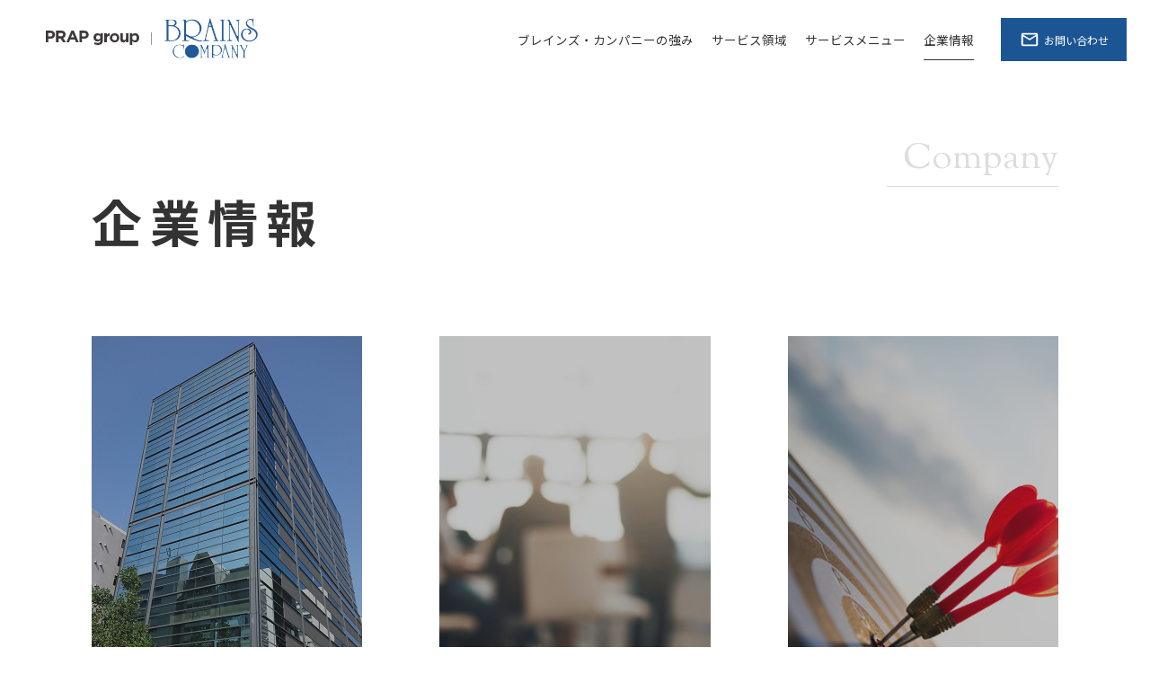

--- FILE ---
content_type: text/html; charset=UTF-8
request_url: https://pjbc.co.jp/company/
body_size: 33333
content:
<!DOCTYPE html>
<html lang="ja">
<head>
<meta charset="UTF-8">
<meta http-equiv="X-UA-Compatible" content="IE=edge">
<meta name="viewport" content="width=device-width, initial-scale=1.0">
<link rel="icon" href="/common/img/favicon.ico" sizes="any">    

<title>企業情報 &#8211; 株式会社ブレインズ・カンパニー</title>
<meta name='robots' content='max-image-preview:large' />
	<style>img:is([sizes="auto" i], [sizes^="auto," i]) { contain-intrinsic-size: 3000px 1500px }</style>
	<link rel="alternate" type="application/rss+xml" title="株式会社ブレインズ・カンパニー &raquo; フィード" href="https://pjbc.co.jp/feed/" />
<link rel="alternate" type="application/rss+xml" title="株式会社ブレインズ・カンパニー &raquo; コメントフィード" href="https://pjbc.co.jp/comments/feed/" />
<script>
window._wpemojiSettings = {"baseUrl":"https:\/\/s.w.org\/images\/core\/emoji\/16.0.1\/72x72\/","ext":".png","svgUrl":"https:\/\/s.w.org\/images\/core\/emoji\/16.0.1\/svg\/","svgExt":".svg","source":{"concatemoji":"https:\/\/pjbc.co.jp\/wp-includes\/js\/wp-emoji-release.min.js?ver=6.8.3"}};
/*! This file is auto-generated */
!function(s,n){var o,i,e;function c(e){try{var t={supportTests:e,timestamp:(new Date).valueOf()};sessionStorage.setItem(o,JSON.stringify(t))}catch(e){}}function p(e,t,n){e.clearRect(0,0,e.canvas.width,e.canvas.height),e.fillText(t,0,0);var t=new Uint32Array(e.getImageData(0,0,e.canvas.width,e.canvas.height).data),a=(e.clearRect(0,0,e.canvas.width,e.canvas.height),e.fillText(n,0,0),new Uint32Array(e.getImageData(0,0,e.canvas.width,e.canvas.height).data));return t.every(function(e,t){return e===a[t]})}function u(e,t){e.clearRect(0,0,e.canvas.width,e.canvas.height),e.fillText(t,0,0);for(var n=e.getImageData(16,16,1,1),a=0;a<n.data.length;a++)if(0!==n.data[a])return!1;return!0}function f(e,t,n,a){switch(t){case"flag":return n(e,"\ud83c\udff3\ufe0f\u200d\u26a7\ufe0f","\ud83c\udff3\ufe0f\u200b\u26a7\ufe0f")?!1:!n(e,"\ud83c\udde8\ud83c\uddf6","\ud83c\udde8\u200b\ud83c\uddf6")&&!n(e,"\ud83c\udff4\udb40\udc67\udb40\udc62\udb40\udc65\udb40\udc6e\udb40\udc67\udb40\udc7f","\ud83c\udff4\u200b\udb40\udc67\u200b\udb40\udc62\u200b\udb40\udc65\u200b\udb40\udc6e\u200b\udb40\udc67\u200b\udb40\udc7f");case"emoji":return!a(e,"\ud83e\udedf")}return!1}function g(e,t,n,a){var r="undefined"!=typeof WorkerGlobalScope&&self instanceof WorkerGlobalScope?new OffscreenCanvas(300,150):s.createElement("canvas"),o=r.getContext("2d",{willReadFrequently:!0}),i=(o.textBaseline="top",o.font="600 32px Arial",{});return e.forEach(function(e){i[e]=t(o,e,n,a)}),i}function t(e){var t=s.createElement("script");t.src=e,t.defer=!0,s.head.appendChild(t)}"undefined"!=typeof Promise&&(o="wpEmojiSettingsSupports",i=["flag","emoji"],n.supports={everything:!0,everythingExceptFlag:!0},e=new Promise(function(e){s.addEventListener("DOMContentLoaded",e,{once:!0})}),new Promise(function(t){var n=function(){try{var e=JSON.parse(sessionStorage.getItem(o));if("object"==typeof e&&"number"==typeof e.timestamp&&(new Date).valueOf()<e.timestamp+604800&&"object"==typeof e.supportTests)return e.supportTests}catch(e){}return null}();if(!n){if("undefined"!=typeof Worker&&"undefined"!=typeof OffscreenCanvas&&"undefined"!=typeof URL&&URL.createObjectURL&&"undefined"!=typeof Blob)try{var e="postMessage("+g.toString()+"("+[JSON.stringify(i),f.toString(),p.toString(),u.toString()].join(",")+"));",a=new Blob([e],{type:"text/javascript"}),r=new Worker(URL.createObjectURL(a),{name:"wpTestEmojiSupports"});return void(r.onmessage=function(e){c(n=e.data),r.terminate(),t(n)})}catch(e){}c(n=g(i,f,p,u))}t(n)}).then(function(e){for(var t in e)n.supports[t]=e[t],n.supports.everything=n.supports.everything&&n.supports[t],"flag"!==t&&(n.supports.everythingExceptFlag=n.supports.everythingExceptFlag&&n.supports[t]);n.supports.everythingExceptFlag=n.supports.everythingExceptFlag&&!n.supports.flag,n.DOMReady=!1,n.readyCallback=function(){n.DOMReady=!0}}).then(function(){return e}).then(function(){var e;n.supports.everything||(n.readyCallback(),(e=n.source||{}).concatemoji?t(e.concatemoji):e.wpemoji&&e.twemoji&&(t(e.twemoji),t(e.wpemoji)))}))}((window,document),window._wpemojiSettings);
</script>
<style id='wp-emoji-styles-inline-css'>

	img.wp-smiley, img.emoji {
		display: inline !important;
		border: none !important;
		box-shadow: none !important;
		height: 1em !important;
		width: 1em !important;
		margin: 0 0.07em !important;
		vertical-align: -0.1em !important;
		background: none !important;
		padding: 0 !important;
	}
</style>
<link rel='stylesheet' id='wp-block-library-css' href='https://pjbc.co.jp/wp-includes/css/dist/block-library/style.min.css?ver=6.8.3' media='all' />
<style id='wp-block-library-theme-inline-css'>
.wp-block-audio :where(figcaption){color:#555;font-size:13px;text-align:center}.is-dark-theme .wp-block-audio :where(figcaption){color:#ffffffa6}.wp-block-audio{margin:0 0 1em}.wp-block-code{border:1px solid #ccc;border-radius:4px;font-family:Menlo,Consolas,monaco,monospace;padding:.8em 1em}.wp-block-embed :where(figcaption){color:#555;font-size:13px;text-align:center}.is-dark-theme .wp-block-embed :where(figcaption){color:#ffffffa6}.wp-block-embed{margin:0 0 1em}.blocks-gallery-caption{color:#555;font-size:13px;text-align:center}.is-dark-theme .blocks-gallery-caption{color:#ffffffa6}:root :where(.wp-block-image figcaption){color:#555;font-size:13px;text-align:center}.is-dark-theme :root :where(.wp-block-image figcaption){color:#ffffffa6}.wp-block-image{margin:0 0 1em}.wp-block-pullquote{border-bottom:4px solid;border-top:4px solid;color:currentColor;margin-bottom:1.75em}.wp-block-pullquote cite,.wp-block-pullquote footer,.wp-block-pullquote__citation{color:currentColor;font-size:.8125em;font-style:normal;text-transform:uppercase}.wp-block-quote{border-left:.25em solid;margin:0 0 1.75em;padding-left:1em}.wp-block-quote cite,.wp-block-quote footer{color:currentColor;font-size:.8125em;font-style:normal;position:relative}.wp-block-quote:where(.has-text-align-right){border-left:none;border-right:.25em solid;padding-left:0;padding-right:1em}.wp-block-quote:where(.has-text-align-center){border:none;padding-left:0}.wp-block-quote.is-large,.wp-block-quote.is-style-large,.wp-block-quote:where(.is-style-plain){border:none}.wp-block-search .wp-block-search__label{font-weight:700}.wp-block-search__button{border:1px solid #ccc;padding:.375em .625em}:where(.wp-block-group.has-background){padding:1.25em 2.375em}.wp-block-separator.has-css-opacity{opacity:.4}.wp-block-separator{border:none;border-bottom:2px solid;margin-left:auto;margin-right:auto}.wp-block-separator.has-alpha-channel-opacity{opacity:1}.wp-block-separator:not(.is-style-wide):not(.is-style-dots){width:100px}.wp-block-separator.has-background:not(.is-style-dots){border-bottom:none;height:1px}.wp-block-separator.has-background:not(.is-style-wide):not(.is-style-dots){height:2px}.wp-block-table{margin:0 0 1em}.wp-block-table td,.wp-block-table th{word-break:normal}.wp-block-table :where(figcaption){color:#555;font-size:13px;text-align:center}.is-dark-theme .wp-block-table :where(figcaption){color:#ffffffa6}.wp-block-video :where(figcaption){color:#555;font-size:13px;text-align:center}.is-dark-theme .wp-block-video :where(figcaption){color:#ffffffa6}.wp-block-video{margin:0 0 1em}:root :where(.wp-block-template-part.has-background){margin-bottom:0;margin-top:0;padding:1.25em 2.375em}
</style>
<style id='classic-theme-styles-inline-css'>
/*! This file is auto-generated */
.wp-block-button__link{color:#fff;background-color:#32373c;border-radius:9999px;box-shadow:none;text-decoration:none;padding:calc(.667em + 2px) calc(1.333em + 2px);font-size:1.125em}.wp-block-file__button{background:#32373c;color:#fff;text-decoration:none}
</style>
<style id='global-styles-inline-css'>
:root{--wp--preset--aspect-ratio--square: 1;--wp--preset--aspect-ratio--4-3: 4/3;--wp--preset--aspect-ratio--3-4: 3/4;--wp--preset--aspect-ratio--3-2: 3/2;--wp--preset--aspect-ratio--2-3: 2/3;--wp--preset--aspect-ratio--16-9: 16/9;--wp--preset--aspect-ratio--9-16: 9/16;--wp--preset--color--black: #000000;--wp--preset--color--cyan-bluish-gray: #abb8c3;--wp--preset--color--white: #FFFFFF;--wp--preset--color--pale-pink: #f78da7;--wp--preset--color--vivid-red: #cf2e2e;--wp--preset--color--luminous-vivid-orange: #ff6900;--wp--preset--color--luminous-vivid-amber: #fcb900;--wp--preset--color--light-green-cyan: #7bdcb5;--wp--preset--color--vivid-green-cyan: #00d084;--wp--preset--color--pale-cyan-blue: #8ed1fc;--wp--preset--color--vivid-cyan-blue: #0693e3;--wp--preset--color--vivid-purple: #9b51e0;--wp--preset--color--dark-gray: #28303D;--wp--preset--color--gray: #39414D;--wp--preset--color--green: #D1E4DD;--wp--preset--color--blue: #D1DFE4;--wp--preset--color--purple: #D1D1E4;--wp--preset--color--red: #E4D1D1;--wp--preset--color--orange: #E4DAD1;--wp--preset--color--yellow: #EEEADD;--wp--preset--gradient--vivid-cyan-blue-to-vivid-purple: linear-gradient(135deg,rgba(6,147,227,1) 0%,rgb(155,81,224) 100%);--wp--preset--gradient--light-green-cyan-to-vivid-green-cyan: linear-gradient(135deg,rgb(122,220,180) 0%,rgb(0,208,130) 100%);--wp--preset--gradient--luminous-vivid-amber-to-luminous-vivid-orange: linear-gradient(135deg,rgba(252,185,0,1) 0%,rgba(255,105,0,1) 100%);--wp--preset--gradient--luminous-vivid-orange-to-vivid-red: linear-gradient(135deg,rgba(255,105,0,1) 0%,rgb(207,46,46) 100%);--wp--preset--gradient--very-light-gray-to-cyan-bluish-gray: linear-gradient(135deg,rgb(238,238,238) 0%,rgb(169,184,195) 100%);--wp--preset--gradient--cool-to-warm-spectrum: linear-gradient(135deg,rgb(74,234,220) 0%,rgb(151,120,209) 20%,rgb(207,42,186) 40%,rgb(238,44,130) 60%,rgb(251,105,98) 80%,rgb(254,248,76) 100%);--wp--preset--gradient--blush-light-purple: linear-gradient(135deg,rgb(255,206,236) 0%,rgb(152,150,240) 100%);--wp--preset--gradient--blush-bordeaux: linear-gradient(135deg,rgb(254,205,165) 0%,rgb(254,45,45) 50%,rgb(107,0,62) 100%);--wp--preset--gradient--luminous-dusk: linear-gradient(135deg,rgb(255,203,112) 0%,rgb(199,81,192) 50%,rgb(65,88,208) 100%);--wp--preset--gradient--pale-ocean: linear-gradient(135deg,rgb(255,245,203) 0%,rgb(182,227,212) 50%,rgb(51,167,181) 100%);--wp--preset--gradient--electric-grass: linear-gradient(135deg,rgb(202,248,128) 0%,rgb(113,206,126) 100%);--wp--preset--gradient--midnight: linear-gradient(135deg,rgb(2,3,129) 0%,rgb(40,116,252) 100%);--wp--preset--gradient--purple-to-yellow: linear-gradient(160deg, #D1D1E4 0%, #EEEADD 100%);--wp--preset--gradient--yellow-to-purple: linear-gradient(160deg, #EEEADD 0%, #D1D1E4 100%);--wp--preset--gradient--green-to-yellow: linear-gradient(160deg, #D1E4DD 0%, #EEEADD 100%);--wp--preset--gradient--yellow-to-green: linear-gradient(160deg, #EEEADD 0%, #D1E4DD 100%);--wp--preset--gradient--red-to-yellow: linear-gradient(160deg, #E4D1D1 0%, #EEEADD 100%);--wp--preset--gradient--yellow-to-red: linear-gradient(160deg, #EEEADD 0%, #E4D1D1 100%);--wp--preset--gradient--purple-to-red: linear-gradient(160deg, #D1D1E4 0%, #E4D1D1 100%);--wp--preset--gradient--red-to-purple: linear-gradient(160deg, #E4D1D1 0%, #D1D1E4 100%);--wp--preset--font-size--small: 18px;--wp--preset--font-size--medium: 20px;--wp--preset--font-size--large: 24px;--wp--preset--font-size--x-large: 42px;--wp--preset--font-size--extra-small: 16px;--wp--preset--font-size--normal: 20px;--wp--preset--font-size--extra-large: 40px;--wp--preset--font-size--huge: 96px;--wp--preset--font-size--gigantic: 144px;--wp--preset--spacing--20: 0.44rem;--wp--preset--spacing--30: 0.67rem;--wp--preset--spacing--40: 1rem;--wp--preset--spacing--50: 1.5rem;--wp--preset--spacing--60: 2.25rem;--wp--preset--spacing--70: 3.38rem;--wp--preset--spacing--80: 5.06rem;--wp--preset--shadow--natural: 6px 6px 9px rgba(0, 0, 0, 0.2);--wp--preset--shadow--deep: 12px 12px 50px rgba(0, 0, 0, 0.4);--wp--preset--shadow--sharp: 6px 6px 0px rgba(0, 0, 0, 0.2);--wp--preset--shadow--outlined: 6px 6px 0px -3px rgba(255, 255, 255, 1), 6px 6px rgba(0, 0, 0, 1);--wp--preset--shadow--crisp: 6px 6px 0px rgba(0, 0, 0, 1);}:where(.is-layout-flex){gap: 0.5em;}:where(.is-layout-grid){gap: 0.5em;}body .is-layout-flex{display: flex;}.is-layout-flex{flex-wrap: wrap;align-items: center;}.is-layout-flex > :is(*, div){margin: 0;}body .is-layout-grid{display: grid;}.is-layout-grid > :is(*, div){margin: 0;}:where(.wp-block-columns.is-layout-flex){gap: 2em;}:where(.wp-block-columns.is-layout-grid){gap: 2em;}:where(.wp-block-post-template.is-layout-flex){gap: 1.25em;}:where(.wp-block-post-template.is-layout-grid){gap: 1.25em;}.has-black-color{color: var(--wp--preset--color--black) !important;}.has-cyan-bluish-gray-color{color: var(--wp--preset--color--cyan-bluish-gray) !important;}.has-white-color{color: var(--wp--preset--color--white) !important;}.has-pale-pink-color{color: var(--wp--preset--color--pale-pink) !important;}.has-vivid-red-color{color: var(--wp--preset--color--vivid-red) !important;}.has-luminous-vivid-orange-color{color: var(--wp--preset--color--luminous-vivid-orange) !important;}.has-luminous-vivid-amber-color{color: var(--wp--preset--color--luminous-vivid-amber) !important;}.has-light-green-cyan-color{color: var(--wp--preset--color--light-green-cyan) !important;}.has-vivid-green-cyan-color{color: var(--wp--preset--color--vivid-green-cyan) !important;}.has-pale-cyan-blue-color{color: var(--wp--preset--color--pale-cyan-blue) !important;}.has-vivid-cyan-blue-color{color: var(--wp--preset--color--vivid-cyan-blue) !important;}.has-vivid-purple-color{color: var(--wp--preset--color--vivid-purple) !important;}.has-black-background-color{background-color: var(--wp--preset--color--black) !important;}.has-cyan-bluish-gray-background-color{background-color: var(--wp--preset--color--cyan-bluish-gray) !important;}.has-white-background-color{background-color: var(--wp--preset--color--white) !important;}.has-pale-pink-background-color{background-color: var(--wp--preset--color--pale-pink) !important;}.has-vivid-red-background-color{background-color: var(--wp--preset--color--vivid-red) !important;}.has-luminous-vivid-orange-background-color{background-color: var(--wp--preset--color--luminous-vivid-orange) !important;}.has-luminous-vivid-amber-background-color{background-color: var(--wp--preset--color--luminous-vivid-amber) !important;}.has-light-green-cyan-background-color{background-color: var(--wp--preset--color--light-green-cyan) !important;}.has-vivid-green-cyan-background-color{background-color: var(--wp--preset--color--vivid-green-cyan) !important;}.has-pale-cyan-blue-background-color{background-color: var(--wp--preset--color--pale-cyan-blue) !important;}.has-vivid-cyan-blue-background-color{background-color: var(--wp--preset--color--vivid-cyan-blue) !important;}.has-vivid-purple-background-color{background-color: var(--wp--preset--color--vivid-purple) !important;}.has-black-border-color{border-color: var(--wp--preset--color--black) !important;}.has-cyan-bluish-gray-border-color{border-color: var(--wp--preset--color--cyan-bluish-gray) !important;}.has-white-border-color{border-color: var(--wp--preset--color--white) !important;}.has-pale-pink-border-color{border-color: var(--wp--preset--color--pale-pink) !important;}.has-vivid-red-border-color{border-color: var(--wp--preset--color--vivid-red) !important;}.has-luminous-vivid-orange-border-color{border-color: var(--wp--preset--color--luminous-vivid-orange) !important;}.has-luminous-vivid-amber-border-color{border-color: var(--wp--preset--color--luminous-vivid-amber) !important;}.has-light-green-cyan-border-color{border-color: var(--wp--preset--color--light-green-cyan) !important;}.has-vivid-green-cyan-border-color{border-color: var(--wp--preset--color--vivid-green-cyan) !important;}.has-pale-cyan-blue-border-color{border-color: var(--wp--preset--color--pale-cyan-blue) !important;}.has-vivid-cyan-blue-border-color{border-color: var(--wp--preset--color--vivid-cyan-blue) !important;}.has-vivid-purple-border-color{border-color: var(--wp--preset--color--vivid-purple) !important;}.has-vivid-cyan-blue-to-vivid-purple-gradient-background{background: var(--wp--preset--gradient--vivid-cyan-blue-to-vivid-purple) !important;}.has-light-green-cyan-to-vivid-green-cyan-gradient-background{background: var(--wp--preset--gradient--light-green-cyan-to-vivid-green-cyan) !important;}.has-luminous-vivid-amber-to-luminous-vivid-orange-gradient-background{background: var(--wp--preset--gradient--luminous-vivid-amber-to-luminous-vivid-orange) !important;}.has-luminous-vivid-orange-to-vivid-red-gradient-background{background: var(--wp--preset--gradient--luminous-vivid-orange-to-vivid-red) !important;}.has-very-light-gray-to-cyan-bluish-gray-gradient-background{background: var(--wp--preset--gradient--very-light-gray-to-cyan-bluish-gray) !important;}.has-cool-to-warm-spectrum-gradient-background{background: var(--wp--preset--gradient--cool-to-warm-spectrum) !important;}.has-blush-light-purple-gradient-background{background: var(--wp--preset--gradient--blush-light-purple) !important;}.has-blush-bordeaux-gradient-background{background: var(--wp--preset--gradient--blush-bordeaux) !important;}.has-luminous-dusk-gradient-background{background: var(--wp--preset--gradient--luminous-dusk) !important;}.has-pale-ocean-gradient-background{background: var(--wp--preset--gradient--pale-ocean) !important;}.has-electric-grass-gradient-background{background: var(--wp--preset--gradient--electric-grass) !important;}.has-midnight-gradient-background{background: var(--wp--preset--gradient--midnight) !important;}.has-small-font-size{font-size: var(--wp--preset--font-size--small) !important;}.has-medium-font-size{font-size: var(--wp--preset--font-size--medium) !important;}.has-large-font-size{font-size: var(--wp--preset--font-size--large) !important;}.has-x-large-font-size{font-size: var(--wp--preset--font-size--x-large) !important;}
:where(.wp-block-post-template.is-layout-flex){gap: 1.25em;}:where(.wp-block-post-template.is-layout-grid){gap: 1.25em;}
:where(.wp-block-columns.is-layout-flex){gap: 2em;}:where(.wp-block-columns.is-layout-grid){gap: 2em;}
:root :where(.wp-block-pullquote){font-size: 1.5em;line-height: 1.6;}
</style>
<link rel="https://api.w.org/" href="https://pjbc.co.jp/wp-json/" /><link rel="alternate" title="JSON" type="application/json" href="https://pjbc.co.jp/wp-json/wp/v2/pages/192" /><link rel="EditURI" type="application/rsd+xml" title="RSD" href="https://pjbc.co.jp/xmlrpc.php?rsd" />
<meta name="generator" content="WordPress 6.8.3" />
<link rel="canonical" href="https://pjbc.co.jp/company/" />
<link rel='shortlink' href='https://pjbc.co.jp/?p=192' />
<link rel="alternate" title="oEmbed (JSON)" type="application/json+oembed" href="https://pjbc.co.jp/wp-json/oembed/1.0/embed?url=https%3A%2F%2Fpjbc.co.jp%2Fcompany%2F" />
<link rel="alternate" title="oEmbed (XML)" type="text/xml+oembed" href="https://pjbc.co.jp/wp-json/oembed/1.0/embed?url=https%3A%2F%2Fpjbc.co.jp%2Fcompany%2F&#038;format=xml" />

<meta name="description" content="プラップジャパングループの一員として、豊富な知識・経験を生かした最適なPRソリューションの提供はもちろん、超情報化社会の現代に於いて、顧客の広報PRを本来あるべき姿に正しく導くことを使命とする「伴走する広報PR」会社として、広報活動を幅広くご支援いたします。"/>
<meta name="keywords" content="PR会社,広報,マーケティング広報,広報ファシリテーション,伴走する広報,官公庁・自治体PR,危機管理,ブレインズカンパニー"/>
<link rel="canonical" href="https://pjbc.co.jp/company/" />
<meta property="og:site_name" content="株式会社ブレインズ・カンパニー" />
<meta property="og:type" content="website" />
<meta property="og:title" content="株式会社ブレインズ・カンパニー" />
<meta property="og:description" content="プラップジャパングループの一員として、豊富な知識・経験を生かした最適なPRソリューションの提供はもちろん、超情報化社会の現代に於いて、顧客の広報PRを本来あるべき姿に正しく導くことを使命とする「伴走する広報PR」会社として、広報活動を幅広くご支援いたします。" />
<meta property="og:url" content="https://pjbc.co.jp/" />
<meta property="og:image" content="https://pjbc.co.jp/common/img/ogimage.png" />
<meta property="og:image:secure_url" content="https://pjbc.co.jp/common/img/ogimage.png" />
<meta name="twitter:card" content="summary_large_image" />
<meta name="twitter:domain" content="pjbc.co.jp" />
<meta name="twitter:title" content="株式会社ブレインズ・カンパニー" />
<meta name="twitter:description" content="プラップジャパングループの一員として、豊富な知識・経験を生かした最適なPRソリューションの提供はもちろん、超情報化社会の現代に於いて、顧客の広報PRを本来あるべき姿に正しく導くことを使命とする「伴走する広報PR」会社として、広報活動を幅広くご支援いたします。" />
<meta name="twitter:image" content="https://pjbc.co.jp/common/img/ogimage.png" />

<link rel="stylesheet" href="/common/css/normalize.css" media="all">
<link rel="stylesheet" href="/common/css/default.css" media="all">
<link rel="stylesheet" href="/common/css/footer_link.css" media="all">

</head>
<body>

	
<header class="l-header">
    <div class="c-inner">
        <h1 class="p-logo"><a href="/"><span class="-add_group"><img src="/common/img/logo_group.svg" alt="" height="16"></span><img src="/common/img/logo.png" alt="ブレインズ・カンパニー" loading="lazy"></a></h1>
        <div class="p-nav_head">
            <nav class="w-nav_header">
                <ul class="p-nav_header">
                    <li><a href="/strengths/">ブレインズ・カンパニーの強み</a></li>
                    <li><a href="/servicearea/">サービス領域</a></li>
                    <li><a href="/servicemenu/">サービスメニュー</a></li>
                    <li><a href="/case/">事例紹介</a></li>
                    <li><a href="/column/">コラム</a></li>
                    <li><a href="/company/">企業情報</a></li>
                </ul>
            </nav>
            <p class="p-menu"><a href="javascript:void(0);" class="p-btn_menu"><span></span><span></span><span></span></a></p>
            <p><a href="/download" class="p-btn -download"><span class="-ico"><img src="/common/img/ico_download.svg" alt="" height="24"></span><span class="-label">資料DL</span></a></p>
            <p><a href="/contact/" class="p-btn -inquiry"><span class="-ico"><img src="/common/img/ico_mail.svg" alt="" height="22"></span><span class="-label">お問い合わせ</span></a></p>
        </div>
    </div>
</header>
<nav id="global_nav" class="p-lobal_nav">
    <div class="p-sitemap_nav">
        <div class="c-inner width_base">
            <div class="r-text">
                <p class="p-btn_close"><span class="-ico"><img src="/common/img/ico_close.svg" alt="" height="36"></span></p>
                <p class="p-logo"><a href="/"><img src="/common/img/logo.png" alt="ブレインズ・カンパニー" loading="lazy"></a></p>
                <div class="p-sitemap_set">
                    <div class="r-sitemap_box">
                        <p class="p-sitemap_stem"><a href="/servicearea/">サービス領域</a></p>
                        <ul class="p-link_branch">
                            <li><a href="/servicearea/corporate_pr.html">企業PR</a></li>
                            <li><a href="/servicearea/marketing_pr.html">マーケティングPR</a></li>
                            <li><a href="/servicearea/municipality_pr.html">官公庁・自治体PR</a></li>
                            <li><a href="/servicearea/healthcare_pr.html">ヘルスケアPR</a></li>
                            <li><a href="/servicearea/calture_pr.html">アート＆カルチャーPR</a></li>
                        </ul>
                    </div>
                    <div class="r-sitemap_box">
                        <p class="p-sitemap_stem"><a href="/servicemenu/">サービスメニュー</a></p>
                        <ul class="p-link_branch">
                            <li><a href="/servicemenu_ctg/communication/">コミュニケーションサービス</a></li>
                            <li><a href="/servicemenu_ctg/digitalpr/">デジタルPR</a></li>
                            <li><a href="/servicemenu_ctg/crisis_management/">危機管理広報</a></li>
                        </ul>
                    </div>
                    <div class="r-sitemap_box">
                        <p class="p-sitemap_stem"><a href="/company/">企業情報</a></p>
                        <ul class="p-link_branch">
                            <li><a href="/company/profile.html">会社概要</a></li>
                            <li><a href="/company/message.html">代表メッセージ</a></li>
                            <li><a href="/company/philosophy.html">企業理念</a></li>
                            <li><a href="/company/recruit/" class="-nolink">採用情報</a></li>
                        </ul>
                    </div>
                </div>
                <div class="p-sitemap_set">
                    <div class="r-sitemap_box">
                        <p class="p-sitemap_stem"><a href="/strengths/">ブレインズ・カンパニーの強み</a></p>
                    </div>
                    <div class="r-sitemap_box">
                        <p class="p-sitemap_stem"><a href="/case/">事例紹介</a></p>
                    </div>
                    <div class="r-sitemap_box">
                        <p class="p-sitemap_stem"><a href="/column/" class="-nolink">コラム</a></p>
                    </div>
                </div>
                <div class="p-flex">
                    <p class="p-box_btn"><a href="/contact/"><span class="-ico -contact">お問い合わせ</span></a></p>
                    <p class="-link"><a href="https://www.prapgroup.com/privacy/" target="_blank" ><span class="ico">個人情報保護方針</span></a></p>
                </div>
            </div>
        </div>
    </div>
</nav>

<div class="w-overflow_hidden">
    <div class="l-fv_lower -simple">
        <div class="c-inner width_base">
            <div class="box-fv_text">
                <p class="p-decoration -en"><span>Company</span></p>
                <h1 class="hl-fv_lower">企業情報</h1>
            </div>
        </div>
    </div>
    <div class="l-section" >
        <div class="c-inner width_base">
                <ul class="p-list_coutents_row">
                    <li class="c-row_item"><a href="/company/profile.html">
                        <div class="-thumb"><img decoding="async" src="/wp-content/uploads/2022/06/thumb_companu01.jpg" alt=""></div>
                        <div class="r-text"><h2 class="hl-content_middle">会社概要</h2><p class="-text">会社情報、グループ企業などをご紹介します。</p></div>
                    </a></li>
                    <li class="c-row_item"><a href="/company/message.html">
                        <div class="-thumb"><img decoding="async" src="/wp-content/uploads/2021/09/thumb_companu02.jpg" alt=""></div>
                        <div class="r-text"><h2 class="hl-content_middle">代表メッセージ</h2><p class="-text">当社代表からのメッセージです。</p></div>
                    </a></li>
                    <li class="c-row_item"><a href="/company/philosophy.html">
                        <div class="-thumb"><img decoding="async" src="/wp-content/uploads/2021/09/thumb_companu03.jpg" alt=""></div>
                        <div class="r-text"><h2 class="hl-content_middle">企業理念</h2><p class="-text">当社の企業理念をご紹介します。</p></div>
                    </a></li>
                </ul>
                <!-- div class="p-box_recruit">
                    <a href="/company/recruit/">
                        <div class="c-box_text">
                            <h2 class="hl-content_middle">採用情報</h2>
                            <p class="-text">テキストが入ります。テキストが入ります。テキストが入ります。</p>
                            <p class="-en">Recruit</p>
                        </div>
                    </a>
                </div -->
        </div>
    </div>
    <div class="l-crumb">
        <div class="c-inner width_base">
            <ul class="p-list_crumb">
                <li><a href="/">HOME</a></li>
                <li>企業情報</li>
            </ul>
        </div>
    </div>
</div>

<footer class="l-footer">
	<div class="p-sitemap_footer">
		<div class="c-inner width_base">
			<div class="r-text">
				<div class="p-box_conversion_footer">
					<p class="p-sitemap_stem"><a href="/">HOME</a></p>
					<p class="p-box_btn"><a href="/contact/"><span class="-ico -contact">お問い合わせ</span></a></p>
				</div>
				<div class="p-sitemap_set">
					<div class="r-sitemap_box">
						<p class="p-sitemap_stem"><a href="/servicearea/">サービス領域</a></p>
						<ul class="p-link_branch">
							<li><a href="/servicearea/corporate_pr.html">企業PR</a></li>
							<li><a href="/servicearea/marketing_pr.html">マーケティングPR</a></li>
							<li><a href="/servicearea/municipality_pr.html">官公庁・自治体PR</a></li>
							<li><a href="/servicearea/healthcare_pr.html">ヘルスケアPR</a></li>
							<li><a href="/servicearea/calture_pr.html">アート＆カルチャーPR</a></li>
						</ul>
					</div>
					<div class="r-sitemap_box">
						<p class="p-sitemap_stem"><a href="/servicemenu/">サービスメニュー</a></p>
						<ul class="p-link_branch">
							<li><a href="/servicemenu_ctg/communication/">コミュニケーションサービス</a></li>
							<li><a href="/servicemenu_ctg/digitalpr/">デジタルPR</a></li>
							<li><a href="/servicemenu_ctg/crisis_management/">危機管理広報</a></li>
						</ul>
					</div>
					<div class="r-sitemap_box">
						<p class="p-sitemap_stem"><a href="/company/">企業情報</a></p>
						<ul class="p-link_branch">
							<li><a href="/company/profile.html">会社概要</a></li>
							<li><a href="/company/message.html">代表メッセージ</a></li>
							<li><a href="/company/philosophy.html">企業理念</a></li>
							<li><a href="/company/recruit/" class="-nolink">採用情報</a></li>
						</ul>
					</div>
				</div>
				<div class="p-sitemap_set">
					<div class="r-sitemap_box">
						<p class="p-sitemap_stem"><a href="/strengths/">ブレインズ・カンパニーの強み</a></p>
					</div>
					<div class="r-sitemap_box">
						<p class="p-sitemap_stem"><a href="/case/">事例紹介</a></p>
					</div>
					<div class="r-sitemap_box">
						<p class="p-sitemap_stem"><a href="/column/" class="-nolink">コラム</a></p>
					</div>
				</div>
				<div class="r-logo">
					<p><a href="/"><img src="/common/img/logo_footer.png" alt=""></a></p>
					<div>
						<p>株式会社ブレインズ・カンパニー</p>
						<small>Copyright &copy; 2021 — BRAINS COMPANY, Inc. All Rights Reserved</small> </div>
					<p class="-link"><a href="https://www.prapgroup.com/privacy/" target="_blank"><span class="ico">個人情報保護方針</span></a></p>
				</div>
			</div>
		</div>
	</div>
	<script src="https://www.prapgroup.com/assets/group_footer/footer_link.js"></script>
</footer>

<script type="speculationrules">
{"prefetch":[{"source":"document","where":{"and":[{"href_matches":"\/*"},{"not":{"href_matches":["\/wp-*.php","\/wp-admin\/*","\/wp-content\/uploads\/*","\/wp-content\/*","\/wp-content\/plugins\/*","\/wp-content\/themes\/pjbc\/*","\/*\\?(.+)"]}},{"not":{"selector_matches":"a[rel~=\"nofollow\"]"}},{"not":{"selector_matches":".no-prefetch, .no-prefetch a"}}]},"eagerness":"conservative"}]}
</script>
<script>document.body.classList.remove("no-js");</script>	<script>
	if ( -1 !== navigator.userAgent.indexOf( 'MSIE' ) || -1 !== navigator.appVersion.indexOf( 'Trident/' ) ) {
		document.body.classList.add( 'is-IE' );
	}
	</script>
		<script>
	/(trident|msie)/i.test(navigator.userAgent)&&document.getElementById&&window.addEventListener&&window.addEventListener("hashchange",(function(){var t,e=location.hash.substring(1);/^[A-z0-9_-]+$/.test(e)&&(t=document.getElementById(e))&&(/^(?:a|select|input|button|textarea)$/i.test(t.tagName)||(t.tabIndex=-1),t.focus())}),!1);
	</script>
	
<script src="https://ajax.googleapis.com/ajax/libs/jquery/1.12.4/jquery.min.js"></script> 
<script src="/common/js/inview.min.js"></script> 
<script src="/common/js/common.js"></script> 

<!-- Global site tag (gtag.js) - Google Analytics -->
<script async src="https://www.googletagmanager.com/gtag/js?id=G-KNVY67HEWF"></script>
<script>
  window.dataLayer = window.dataLayer || [];
  function gtag(){dataLayer.push(arguments);}
  gtag('js', new Date());

  gtag('config', 'G-KNVY67HEWF');
  gtag('config', 'UA-206387725-2');
</script>



</body>
</html>

--- FILE ---
content_type: text/css
request_url: https://pjbc.co.jp/common/css/default.css
body_size: 97383
content:
@charset "UTF-8";
@import url('https://fonts.googleapis.com/css?family=Noto+Sans+JP:300,400,700&display=swap');
@import url('https://fonts.googleapis.com/css2?family=Sorts+Mill+Goudy&display=swap');
div, span, h1, h2, h3, h4, h5, h6, p, a, img, dl, dt, dd, ol, ul, li, label, table, caption, tbody, tfoot, thead, tr, th, td, article, footer, header, hgroup, nav, section, time, button, main {
  margin: 0;
  padding: 0;
  outline: none;
  box-sizing: border-box;
}
article, aside, details, figcaption, figure, footer, header, hgroup, menu, nav, section {
  display: block;
}
* {
  box-sizing: border-box;
}
html {
  min-height: 100vh;
  font-size: 10px;
  background: #fff;
}
body {
  font-display: swap;
  font-family: 'Noto Sans JP', sans-serif;
    font-weight: 400;
  color: #333;
  min-width: 320px;
}
ul, ol, li, dl, dt, dd {
    list-style: none;
    padding: 0;
    margin: 0;
}

body.-fixed {
    overflow: hidden;
}
.-en {
    font-family: 'Sorts Mill Goudy', serif;
    font-weight: 300;
}



/* 基本サイズ設定 */
.width_wide,
.width_base,
.width_middle,
.width_narrow,
.width_min {
    width: 84%;
	min-width: 320px;
    margin: 0 auto;
}
.width_wide {}
.width_base {
    max-width: 1100px;
}
.width_middle {
    max-width: 960px;
}
.width_narrow {
    max-width: 800px;
}
.-ws_r15{
    padding-right: 15%;
}
.box-btn_center {
    text-align: center;
}
*+.box-btn_center {
    margin-top: 5rem;
}

/* size指定 */
.-pd_t50 {
    padding-top: 30px !important;
}
.-mg_t0 {
    margin-top: 10px !important;
}
@media only screen and (min-width: 901px) {
    .-mg_b20m {
        margin-bottom: -20px !important;
    } 
    .-pd_t50 {
        padding-top: 30px !important;
    }    
    .-mg_t80 {
        margin-top: 80px !important;
    }
    .-mg_t0 {
        margin-top: 0 !important;
    }
}

.p-btn_line {
    color: #3b5472;
    border: 1px solid #3b5472;
    text-decoration: none;
    font-size: 1.4rem;
    line-height: 1;
    padding: 14px 24px;
    border-radius: 30px;
    display: inline-block;
    text-align: center;
    width: 60%;
    max-width: 320px;
    transition: .3s all ease;
}
.p-btn_line span {
    display: inline-block;
    padding: 0 20px 0 0;
    position: relative;
}
.p-btn_line span::after {
    content: '';
    display: block;
    width: 7px;
    height: 7px;
    border-right: 1px solid #3b5472; 
    border-bottom: 1px solid #3b5472;
    position: absolute;
    transform: rotate(-45deg);
    right: 0;
    top: calc(50% - 3.5px);
}
.p-btn_line.-white {
    color:#fff;
    border-color: #fff;
}
.p-btn_line.-white span::after {
    border-color: #fff;
}
@media only screen and (min-width: 901px) {
    .p-btn_line {
        font-size: 1.6rem;
        padding: 16px 30px;
    }
    .p-btn_line span {
        display: inline-block;
        padding: 0 20px 0 0;
        position: relative;
    }
    .p-btn_line span::after {
        transition: .3s all ease;
    }
    .p-btn_line:not(.-white):hover {
        color: #fff;
        background: #3b5472;
        box-shadow:  0 1px 1px rgba(0,0,0,.2);
    }
    .p-btn_line:hover span::after {
        border-right: 1px solid #fff; 
        border-bottom: 1px solid #fff;
        transform: translateX(10px) rotate(-45deg);
    }
    .p-btn_line.-white:hover {
        background: #fff;
        color: #333;
    }
    .p-btn_line.-white:hover span::after {
        border-right: 1px solid #333; 
        border-bottom: 1px solid #333;
    }
}


.l-section {
    padding: 60px 0;
    background: #fff;
}
@media only screen and (min-width: 901px) {
    .l-section {
        padding: 100px 0;
        background: #fff;
    }    
}
.l-section.-no_pd {
    padding: 0;
}


/* root_見出し ----------------------------------------- */
.hl-contents_root {
    line-height: 1;
    margin-bottom: 3rem;
}
.hl-contents_root .-en {
    font-size: 4.4rem;
    color: #d6e2f2;
}
.hl-contents_root .-text {
    font-size: 1.5rem;
}
.hl-contents_root.-small .-en {
    font-size: 4rem;
}
.hl-contents_root.-small .-text {
    font-size: 2rem;
}
@media only screen and (min-width: 901px) {
    .hl-contents_root {
        margin-bottom: 4rem;
    }
    .hl-contents_root .-en {
        font-size: 7rem;
    }
    .hl-contents_root .-text {
        font-size: 1.8rem;
    }
    .hl-contents_root.-small {
        margin-bottom: 3rem;
    }
    .hl-contents_root.-small .-en {
        font-size: 5rem;
    }
    .hl-contents_root.-small .-text {
        font-size: 2rem;
    }
}


.hl-contents_root.-sideways {
    display: flex;
    flex-direction: column;
}
.hl-contents_root.-sideways .-en {
    position:relative;
    left: -5px;
    white-space: nowrap;
}
.hl-contents_root.-sideways .-text {
    position: relative;
    display: block;
}
.hl-contents_root.-sideways .-text > span {
    display: inline-block;
    position: relative;
    z-index: 1;
}
@media only screen and (max-width: 900px) {
    .hl-contents_root.-sideways .-text > span {
        display: inline-block;
        position: relative;
        z-index: 1;
        margin-top:5px;
    }    
}
@media only screen and (min-width: 901px) {
    .hl-contents_root.-sideways {
        flex-direction: row;
        align-items: center;
        justify-content: space-between;
    }
    .hl-contents_root.-sideways .-text {
        width: 50%;
        text-align: right;
        position: relative;
    }    
    .hl-contents_root.-sideways .-text > span {
        display: inline-block;
        padding-left: 1.5em;
        background: #fff;
        position: relative;
        z-index: 1;
    }
    .hl-contents_root.-sideways .-text::before {
        content: '';
        display: block;
        width: 100%;
        height: 1px;
        background: #dbe4eb;
        position: absolute;
        top: 50%;
        z-index: 0;
    } 
    .hl-contents_root.-sideways .-en {
        left: -20px;
    }
}

.hl-contents_root.-vertically {
    text-align: center;
    line-height: 1;
}
.hl-contents_root.-vertically .-en {
    border-bottom: 1px solid rgba(219,228,235,.5);
    margin-bottom: 15px;
    display: inline-block;
}
.hl-contents_root.-vertically .-text {
    display: block;
}
.hl-contents_root.-vertically .-text.-white {
    color: #fff;
}
.hl-contents_root.-vertically .-text span {
    letter-spacing: .1em
}
.hl-content_large {
    font-size: 2rem;
    font-weight: 400;
    margin-bottom: 20px;
}
.l-settion_row2.-smenu .hl-content_large {
    white-space: nowrap;
}
.hl-content_middle {
    font-size: 1.6rem;
    font-weight: 400;
    margin-bottom: 25px;
    position: relative;
    left: -2px;
}
.hl-content_middle.-linkpage a,
.hl-content_large  a {
    color: #333;
    font-weight: bold;
    text-decoration: none;
    position: relative;
    padding-right: 30px;
}
.hl-content_middle.-linkpage a::after,
.hl-content_large  a::after {
    content: '';
    display: block;
    width: 20px;
    height: 20px;
    background: #333;
    border-radius: 50%;
    position: absolute;
    right: 0;
    top: calc(50% - 10px);
    z-index: 1;
}
.hl-content_middle.-linkpage a::before,
.hl-content_large  a::before {
    content: '';
    display: block;
    width: 4px;
    height: 4px;
    border-top:1px solid #fff;
    border-right:1px solid #fff;
    position: absolute;
    right: 9px;
    transform: rotate(45deg);
    top: calc(50% - 3px);
    z-index: 2;
}
*+.hl-content_middle {
    margin-top: 40px;
}
@media only screen and (min-width: 901px) {
    .hl-content_large {
        font-size: 2.8rem;
        margin-bottom: 25px;
    }    
}
@media only screen and (min-width: 901px) {
    .hl-content_middle {
        font-size: 2rem;
        margin-bottom: 15px;
    }
    .hl-content_middle.-linkpage a,
    .hl-content_large  a {
        color: #333;
        font-weight: bold;
        text-decoration: none;
        position: relative;
        padding-right: 35px;
    }
    .hl-content_middle.-linkpage a::after,
    .hl-content_large  a::after {
        content: '';
        display: block;
        width: 20px;
        height: 20px;
        background: #333;
        border-radius: 50%;
        position: absolute;
        right: 0;
        top: calc(50% - 10px);
        z-index: 1;
    }
    .hl-content_middle.-linkpage a::before,
    .hl-content_large  a::before {
        content: '';
        display: block;
        width: 5px;
        height: 5px;
        border-top:1px solid #fff;
        border-right:1px solid #fff;
        position: absolute;
        right: 8px;
        transform: rotate(45deg);
        top: calc(50% - 2.5px);
        z-index: 2;
    }
    *+.hl-content_middle {
        margin-top: 25px;
    }
}


/* 見出しでナンバリング */
.-counter_hl {
    counter-reset: number 0; 
}
.-counter_hl .-counter_item::before {
    counter-increment: number 1;
    content: counter(number) "．";
}


/* special */
.p-special_list {
    display: flex;
    min-width: 750px;
}
.c-special_item {
    width: calc(100% / 3);
    background: #333;
    height: 470px;
    position: relative;
    overflow: hidden;
}
.c-special_item a {
    display: flex;
    flex-direction: column;
    justify-content: center;
    align-items: center;
    text-decoration: none;
    color: #fff;
    height: 100%;
    position: relative;
    z-index: 2;
}
.hl-special_item {
    text-align: center;
}
.hl-special_item span {
    display: block;
    font-size: 1.6rem;
}
.hl-special_item span::after {
    content: '';
    display: block;
    width: 20px;
    height: 1px;
    margin: 10px auto;
    background: #fff;
}
.hl-special_item strong {
    display: block;
    font-size: 2rem;
    letter-spacing: .05em;
    line-height: 1.63;
}
.c-special_item > img {
    position: absolute;
    left: 50%;
    top: 50%;
    transform: translate(-50%,-50%);
    z-index: 1;
    object-fit: cover;
    min-height: 100%;
    min-width: 100%;
}


.sec-column {
    background: rgba(255,255,255,.7);
    position: relative;
}
.sec-column::before {
    content: '';
    display: block;
    width: 100%;
    height: 100%;
    background: rgba(232,238,245,.6);
    z-index: 0;
    position: absolute;
    left: 0;
    top: 0;
}
.sec-column .c-inner {
    position: relative;
    z-index: 1;
}
.p-case_list {
    display:flex;
    flex-direction: column;
}
.c-case_item {
    position: relative;
    width: 100%;
    margin-bottom: 30px;
    transition: .3s all ease;
    opacity: 0;
    transform: translateY(70px);
}
.c-case_item.-show {
    opacity: 1;
    transform: translateY(0);
}
.c-case_item:nth-of-type(1) {
    transition-delay : 0s;
}
.c-case_item:nth-of-type(2) {
    transition-delay : .15s;
}
.c-case_item:nth-of-type(3) {
    transition-delay : .3s;
}
.c-case_item:nth-of-type(4) {
    transition-delay : .45s;
}
.c-case_item a {
    display: block;
    color: #333;
}
.c-case_item .-thumb {
    width: 100%;
    height: 160px;
    overflow: hidden;
    position: relative;
    border-radius: 2px;
    z-index: 1;
    transition: .3s all ease;
}
.c-case_item .-thumb img {
    object-fit: cover;
    width: 100%;
    height: 100%;
    transition: .3s all ease;
    display: block;
}
@media only screen and (max-width: 900px) {
    .c-case_item:nth-of-type(4) {
        margin-bottom: 0;
    }
}
@media only screen and (min-width: 901px) {
    .p-case_list {
        flex-direction:row;
        flex-wrap: wrap;
        justify-content: space-between;
    }
    .c-case_item {
        width: 48%;
        position: relative;
        margin-bottom: 60px;
        transition: .3s all ease;
        opacity: 0;
        transform: translateY(70px);
    }
    .c-case_item.-show {
        opacity: 1;
        transform: translateY(0);
    }
    .c-case_item:nth-of-type(1) {
        transition-delay : 0s;
    }
    .c-case_item:nth-of-type(2) {
        transition-delay : .15s;
    }
    .c-case_item:nth-of-type(3) {
        transition-delay : .3s;
    }
    .c-case_item:nth-of-type(4) {
        transition-delay : .45s;
    }
    .c-case_item:nth-of-type(2n) {
        top:60px;
    }
    .c-case_item a {
        display: block;
        color: #333;
    }
    .c-case_item .-thumb {
        width: 69%;
        height: 240px;
        object-fit: cover;
        overflow: hidden;
        position: relative;
        z-index: 1;
    }
    .c-case_item .-thuumb img {
        border-radius: 2px;
    }
    .c-case_item  a:hover .-thumb {
        box-shadow: 0 5px 15px rgba(0,0,0,.2); 
        border-radius: 10px;
    }
    .c-case_item  a:hover .-thumb img {
        transform: scale(1.1);
    }
}

.c-case_item .-hl {
    width: 100%;
    font-weight: bold;
    font-size: 1.5rem;
    z-index: 2;
    padding: 10px 0 0;
}
.c-case_item .-hl span {
    display: inline-block;
    position: relative;
    z-index: 1;
    margin-top: 4px;
}
.c-case_item .-hl .-arrow {
    display: inline-block;
    position: relative;
    font-style: normal;
}
.c-case_item .-hl .-arrow::after {
    content: '';
    display: block;
    width: 13px;
    background: url("../img/ico_arrow_l_bk.png") 100% 50% no-repeat;
    height: 11px;
    position: absolute;
    right: -25px;
    top: calc(50% - 5.5px);
}
.c-case_item .-en { display: none; }

@media only screen and (min-width: 901px) {
    .c-case_item .-hl {
        width: 280px;
        font-size: 1.6rem;
        position: absolute;
        z-index: 2;
        bottom: 25px;
        right: 50px;
        font-weight: bold;
        padding: 0;
    }
    .c-case_item .-hl span {
        display: block;
        padding: 8px 16px;
        position: relative;
        z-index: 1;
        margin-top: 8px;
    }
    .c-case_item .-hl .-arrow {
        display: inline-block;
        position: relative;
        font-style: normal;
    }
    .c-case_item .-hl .-arrow::after {
        content: '';
        display: block;
        width: 13px;
        background: url("../img/ico_arrow_l_bk.png") 100% 50% no-repeat;
        height: 11px;
        position: absolute;
        right: -25px;
        top: calc(50% - 5.5px);
        transition: .3s all ease;        
    }
    .c-case_item a:hover .-hl .-arrow::after {
        transform: translate(5px);
    }    
    .c-case_item .-hl span::after {
        content: '';
        display: block;
        background: rgba(255,255,255,.8);
        width: 100%;
        height: 100%;
        position: absolute;
        z-index: -1;
        left: 0;
        top: 0;
    }
    .c-case_item .-en {
        display: block;
        font-size: 14rem;
        position: absolute;
        line-height: 1;
        top: 65px;
        right: 0;
        font-weight: 100;
        color: #d6e2f2;
        z-index: 0;
        font-family: "Times New Roman", Times, "serif";
        font-style: italic;
    }    
}


.p-article_list {
    display: flex;
}
.p-article_list.-squeaky .c-article_item {
    width: calc((100% - 2px) / 3);
    max-width: none;;
}
.c-article_item {
    width: 30%;
    max-width: 332px;
}
.c-article_item a,
.c-article_item a > * {
    text-decoration: none;
}
.p-article_list:not(.-squeaky) .c-article_item + .c-article_item {
    margin-left: 5%;
}
.p-article_list.-subtop {
    flex-wrap: wrap;
    justify-content: space-between;
}
.p-article_list.-squeaky {
    flex-wrap: wrap;
    justify-content: space-between;
}
.p-article_list.-squeaky::after {
    content: '';
    display: block;
    width: calc((100% - 2px) / 3);
}

/* .p-article_list.-squeaky .c-article_item + .c-article_item {
    margin-left: 1px;
} */


.p-article_list.-subtop .c-article_item {
    opacity: 0;
    position: relative;
    transform: translateY(50px);
    transition: .5s all;
}
.p-article_list.-subtop .c-article_item.-show {
    opacity: 1;
    transform: translateY(0);
}
.p-article_list.-subtop .c-article_item + .c-article_item {
    margin-left: 0;
}

@media only screen and (max-width: 480px)  {
    .c-article_item {
        width: 90%;
        max-width: 360px;
        margin: 0 auto 40px;
    }
}
@media only screen and (min-width: 481px) and (max-width: 900px) {
    .c-article_item {
        width: 47%;
        max-width: 360px;
        margin-bottom: 40px;    
    }    
.p-article_list.-subtop .c-article_item:nth-of-type(3n+1) {
        transition-delay : 0s;
    }
.p-article_list.-subtop .c-article_item:nth-of-type(3n+2) {
        transition-delay : .1s;
    }    
}
@media only screen and (min-width: 901px)  {
    .p-article_list.-subtop::after {
        content: '';
        width: 30%;
    }
    .p-article_list.-subtop .c-article_item + .c-article_item {
        margin-left: 0;
        margin-bottom: 60px;
    }
    .p-article_list.-squeaky .c-article_item {
        margin-bottom: 40px;
    }
    .p-article_list.-subtop .c-article_item {
        opacity: 0;
        position: relative;
        transform: translateY(50px);
        transition: .5s all;
    }
    .p-article_list.-subtop .c-article_item.-show {
        opacity: 1;
        transform: translateY(0);
    }
    .p-article_list.-subtop .c-article_item:nth-of-type(3n+1) {
            transition-delay : 0s;
        }
    .p-article_list.-subtop .c-article_item:nth-of-type(3n+2) {
            transition-delay : .1s;
        }
    .p-article_list.-subtop .c-article_item:nth-of-type(3n) {
            transition-delay : .2s;
        }
    
}



.c-article_item .-thumb {
    background: #000;
    height: 236px;
    object-fit: cover;
    overflow: hidden;
    transition: .5s all ease;
}
.c-article_item .-thumb img {
    width: 100%;
    height: 100%;
    object-fit: cover;
    transition: .3s transform;
}

.c-article_item:hover .-thumb {
    box-shadow: 0 15px 20px rgba(0,0,0,.2);
    border-radius: 20px;
}
.c-article_item:hover .-thumb img {
    transform: scale(1.1);
}
.c-article_item .-hl {
    font-size: 1.6rem;
    line-height: 1.7;
    margin: 22px 0;
    color: #333;
}
.p-article_list.-squeaky .c-article_item .-hl {
    margin: 20px 1.2em;
}
.c-article_item .-lead {
    font-size: 1.4rem;
    line-height: 1.7;
    color: #333;
    margin: 15px 0;
    display: -webkit-box;
    -webkit-box-orient: vertical;
    -webkit-line-clamp: 2;
    overflow: hidden;    
}
.p-article_list.-subtop .c-article_item .-hl {
    margin: 20px 0 16px;
}
.c-article_item .-tags {
    font-size: 1.3rem;
    line-height: 1.4;
    color: #999;
    margin-bottom: 10px;
}
.c-article_item .-time {
    font-size: 1.3rem;
    color: #999;    
}


/* news - list */
.p-list_topics {
    font-size: 1.4rem
}
.p-list_topics a {
    text-decoration: none;
    color: #333;
    display: flex;
    flex-wrap: wrap;
}
.p-list_topics a .-time {
    color: #999;
    margin-right: 10px;
    font-size: 1.3rem;
}
.p-list_topics a .-label {
    color: #fff;
    background: #333;
    text-align: center;
    font-size: 1rem;
    line-height: 1;
    padding: 3px 10px;
    border-radius: 30px
}
@media only screen and (max-width: 900px)  {
    .p-list_topics li {
        margin: 20px 0;
        padding: 20px 0 0;
        border-top: 1px solid #ddd;
    }   
    .p-list_topics a .-text {
        margin-top:5px;
        width: 100%;
    }    
}
@media only screen and (min-width: 901px)  {
    .p-list_topics a .-time {
        font-size: 1.3rem;
    }    
    .p-list_topics {
        font-size: 1.5rem
    }
    .p-list_topics li {
        margin: 20px 0;
    }
    .l-main_document .p-list_topics li {
        margin: 30px 0;
        padding-bottom: 30px;
        border-bottom: 1px solid #ddd;
    }
    .l-main_document .p-list_topics li:first-of-type {
        padding-top: 30px;
    }
    .p-list_topics a {
        text-decoration: none;
        color: #333;
        display: flex;
    }
    .p-list_topics a .-time {
        width: 6.5em;
        margin-right: 0;
        font-size: 1.6rem;
    }
    .p-list_topics a .-label {
        width: 10em;
        font-size: 1.2rem;
        padding: 4px 10px;
        margin-right:2rem;
    }
    .p-list_topics a:not(.-nolink):hover .-text {
        text-decoration: underline;
    }    
}


/* ブランチ */
.p-link_branch {
    font-size: 1.25rem;
    display: flex;
    flex-wrap: wrap;
    justify-content: space-between;
}
.p-link_branch li {
    width: 46%;
    line-height: 1.1;
    position: relative;
    margin-bottom: 15px;
    padding-left: 12px;
    /* overflow: hidden;
    text-overflow: ellipsis;
    white-space: nowrap;  */
}
.p-link_branch li::before {
    content: '';
    display: block;
    width: 5px;
    height: 1px;
    background: #999;
    position: absolute;
    top: 7px;
    left: 0;
}
.p-link_branch a {
    color: #333;
    text-decoration: none;    
}
.p-sitemap_footer .p-link_branch li::before {
    background: #fff;
}
@media only screen and (max-width: 900px) {
    .p-link_branch li {
        width: 46%;
        line-height: 1.1;
        position: relative;
        margin-bottom: 15px;
        padding-left: 12px;
    }
}
@media only screen and (min-width: 901px) {
    .p-link_branch {
        font-size: 1.35rem;
    }    
    .p-link_branch {
        font-size: 1.4rem;
    }
    .p-link_branch li {
        width: 100%;
    }
    .p-link_branch a {
        position: relative;
        transition: .2s all ease;
    }
    .p-link_branch:hover a {
        opacity: .7;
    }    
    .p-link_branch:hover a:hover {
        opacity: 1;
        text-decoration: underline;
    }    
}

.p-smenu_list {
    display: flex;
}
@media only screen and (max-width: 900px) {
    .p-smenu_list {
        flex-direction: column;
    }    
}
@media only screen and (min-width: 901px) {
    .p-smenu_list {
        justify-content: space-between;
        transition: .3s all ease;
    }
}
.p-smenu_item {}
.p-smenu_item .c-thumb {
    height: 180px;
    overflow: hidden;
    position: relative;
    z-index: 1;
    background: #333;
}
.p-smenu_item .c-thumb img {
    display: block;
    object-fit: cover;
    width: 100%;
    height: 100%;
    z-index: 1;
}
.p-smenu_item .c-thumb a {
    color:#fff;
}
.p-smenu_item .c-thumb .-label {
    background: rgba(0,0,0,.8);
    padding: 12px 20px;
    position: absolute;
    z-index: 2;
    bottom: 0;
    left: 0;
    width: 100%;
    font-size: 1.4rem;
    font-weight: 400;
    letter-spacing: .02em;
}
.p-smenu_item .c-thumb .-label span {
    display: inline-block;
    padding-right: 30px;
    background: url("../img/ico_arrow_l.png") 100% 50% no-repeat;
}
.p-smenu_item .c-text {
    padding: 20px 10px 30px;
}
@media only screen and (min-width: 901px) {
    .p-smenu_item {
        width: calc((100% - 2px) / 3);
    }
    .p-smenu_item .c-thumb {
        height: 320px;
        overflow: hidden;
        position: relative;
        z-index: 1
    }
    .p-smenu_item .c-thumb img {
        object-fit: cover;
        min-width: 100%;
        min-height: 100%;
        z-index: 1; 
        transition: .3s all ease;
        opacity: .8;
    }
    .p-smenu_list:hover .p-smenu_item img,
    .p-smenu_list:hover .p-smenu_item .p-link_branch a  {
        opacity: .5;
    }    
    .p-smenu_list .p-smenu_item:hover img,
    .p-smenu_list .p-smenu_item:hover .p-link_branch a {
        opacity: 1;
    }        
    .p-smenu_item .c-thumb a:hover img {
        transform: scale(1.1) ;
        opacity: 1;
    }        
    .p-smenu_item .c-thumb .-label {
        padding: 15px 30px;
        font-size: 1.6rem;
    }
    .p-smenu_item .c-thumb .-label span {
        display: inline-block;
        padding-right: 30px;
        background: url("../img/ico_arrow_l.png") 100% 50% no-repeat;
    }
    .p-smenu_item .c-text {
        padding: 32px 10px 0;
    }
}




/* サービス領域 */
.sec-service_area {
    background: #fff;
    position: relative;
}
.sec-service_area .semi-inner {
    opacity: 0;
    transition: .5s all ease;
}
.sec-service_area .semi-inner.-show {
    opacity: 1;
}
sec-service_area .c-inner {
    position: relative;
    z-index: 2;
}
@media only screen and (min-width: 901px) {
    .sec-service_area {
        padding-top: 200px;
    }
}



.p-area_panel {
    display: flex;
    flex-wrap: wrap;
    justify-content: space-between;
}
.c-area_panel-item {
    width: 100%;
    margin: 0 0 1px;
}
.c-area_panel-item.-no_item {
    background: none;
}
.c-area_panel-item a {
    display: flex;
    justify-content: center;
    flex-direction: column;
    align-items: center;
    color: #fff;
    text-decoration: none;
    height: 100%;
    padding: 30px;
    background: rgba(0,0,0,.3);
    transition: .3s all ease;
    margin: .5px;
}
.c-area_panel-item .-label {
    text-align: center;
    font-size: 1.8rem;
    line-height: 1;
    margin-bottom: 0;
    letter-spacing: .05em;
}
.c-area_panel-item .-label strong {
    position: relative;
    display: inline-block;
    padding-right: 30px;
    background: url("../img/ico_arrow_l.png") 100% 50% no-repeat;
}
.c-area_panel-item .-text {
    font-size: 1.3rem;
    line-height: 1.6;
    font-weight: 100;
    color: #ddd;
    height: 0;
    transform: scale(1,0);        
    transition: transform .3s;
    transform-origin: bottom left;
}
.c-area_panel-item a:hover {
    background: rgba(15,34,60,.7);
}
    .c-area_panel-item a:hover .-text {
        transform: scale(1,1);
        height: auto;
    }
.p-area_panel:hover .c-area_panel-item a:not(:hover) {
    transition: 0s all ease;
    color: #999;
}


@media only screen and (min-width: 901px) {
    .p-area_panel {
        display: flex;
        flex-wrap: wrap;
        justify-content: space-between;
    }
    .c-area_panel-item {
        width: calc(100% / 3);
        height: 235px;
        margin: 0 0 1px;
    }
    .c-area_panel-item.-no_item {
        background: none;
    }
    .c-area_panel-item a {
        display: flex;
        justify-content: center;
        flex-direction: column;
        align-items: center;
        color: #fff;
        text-decoration: none;
        height: 100%;
        padding: 50px;
        background: rgba(0,0,0,.3);
        transition: .3s all ease;
        margin: .5px;
    }
    .c-area_panel-item .-label {
        text-align: center;
        font-size: 1.9rem;
        line-height: 1;
        margin-bottom: 0;
        letter-spacing: .05em;
    }
    .c-area_panel-item .-label strong {
        position: relative;
        display: inline-block;
        padding-right: 30px;
        background: url("../img/ico_arrow_l.png") 100% 50% no-repeat;
    }
    .c-area_panel-item .-text {
        font-size: 1.35rem;
        line-height: 1.8;
        font-weight: 100;
        color: #ddd;
        margin-top: 20px;
        transform: scale(1,0);        
        transition: transform .3s;
        transform-origin: bottom left;
    }
    .c-area_panel-item a:hover {
        background: rgba(15,34,60,.7);
    }
    .c-area_panel-item a:hover .-text {
        transform: scale(1,1);
    }
    .p-area_panel:hover .c-area_panel-item a:not(:hover) {
        transition: 0s all ease;
        color: #999;
    }
}



.sec-service_area .c-inner {
    position: relative;
    z-index: 3;
}
.p-change_area {
    position: absolute;
    left: 0;
    top: 0;
    width: 100%;
    height: 100%;
    z-index: 1;
}
.p-change_area::before {
    content: '';
    display: block;
    width: 100%;
    height: 100%;
    position: absolute;
    left: 0;
    top: 0;
    background: url("../img/bg_dot.png");
    z-index: 2
}
.p-change_area .c-area_img {
    position: absolute;
    left: 0;
    top: 0;
    width: 100%;
    height: 100%;
    z-index: -1;
    background-attachment: fixed;
    background-size: cover;
    background-position: 50% 50%;
}
.p-change_area .c-area_img.-show {
    z-index: 1;
}
.p-change_area .c-area_img.-default {
    z-index: 1;
}




/* arrow -------------------------------  */
.-ico.-arrow {
    display: block;
    margin: 0 auto;
    width: 20px;
    height: 20px;
    position: relative;
}
.-ico.-arrow::before {
    content: '';
    width: 100%;
    height: 100%;
    display: block;
    position: absolute;
    /* background: #fff; */
    border: 1px solid #fff;
    border-radius: 50%;
    z-index: 1;
}
.-ico.-arrow::after {
    content: '';
    width: 5px;
    height: 5px;
    display: block;
    position: absolute;
    z-index: 2;
    border-top:2px solid #fff;
    border-right:2px solid #fff;
    left: 50%;
    top: 52%;
    transform: translate(-50% , -50%) rotate(45deg);
}
.-ico.-arrow.-black::before {
    background: #333;
}
.-ico.-arrow.-black::after {
    border-top:2px solid #fff;
    border-right:2px solid #fff;
}
@media only screen and (min-width: 901px) {
    .-ico.-arrow {
        width: 32px;
        height: 32px;
    }
    .-ico.-arrow::after {
        width: 7px;
        height: 7px;
    }
    .c-special_item .-arrow {
        margin-top:30px;
    }
}
@media only screen and (max-width: 900px) {
    .p-strength_item .-arrow {
        position: absolute;
        right: 15px;
        top: calc(50% - 12px);
    }    
}
@media only screen and (min-width: 901px) {
    .p-strength_item .-arrow {
        position: absolute;
        bottom:20px;
        left: calc(50% - 16px);
    }    
}


/* 私たちの強み ---------------------------------------- */
.sec-strength {
    opacity: 0;
    transition: .3s all ease;
    padding: 100px 0 40px; 
    position: relative; 
    z-index: 10; 
    background: linear-gradient(180deg, rgba(255,255,255,0) 0%, rgba(255,255,255,.5) 15%, rgba(255,255,255,1) 40%);    
}
.sec-strength.-show {
    opacity: 1;
}
@media only screen and (min-width: 901px) {
    .sec-strength {
        padding: 150px 0 80px; 
    }
}



.p-strength_item {
    background: #5b92c7;
    box-shadow: 0 20px 30px rgba(0,0,0,.15);
    position: relative;
    transition: .5s all ease;
    opacity: 0;
    transform: translateY(70px);
}
.p-strength_item:nth-of-type(1) {
    transition-delay : 0s;
}
.p-strength_item:nth-of-type(2) {
    transition-delay : .15s;
    background: #6785c2;
}
.p-strength_item:nth-of-type(3) {
    transition-delay : .3s;
    background: #6f7bbe;
}
.p-strength_item:nth-of-type(4) {
    transition-delay : .45s;
    background: #8562b4;
}
.p-strength_item.-show {
    opacity: 1;
    transform: translateY(0);    
}
.p-strength_item a {
    color: #fff;
    text-decoration: none;
    display: block;
}
.p-strength_item .-img {
    position: relative;
    z-index: 1;
    text-align: center;
}
.p-strength_item .-img img {
    position: relative;
    z-index: 2;
}
.p-strength_item .-img::after {
    content: '';
    display: block;
    width: 120px;
    height: 120px;
    background: #fff;
    border-radius: 50%;
    z-index: 1;
    position: absolute;
    left: calc(50% - 60px);
    bottom: -10px;
    opacity: .1;
}
@media only screen and (max-width: 900px) {
    .p-strength_item {
        background: #5b92c7;
        box-shadow: 0 10px 20px rgba(0,0,0,.15);
        border-radius: 4px;
        margin-bottom: 10px;
        position: relative;
    }
    .p-strength_item a  {
        display: flex;
        padding: 20px 10px;
        align-items: center;
    }
    .p-strength_item .-img {
        width: 25%;
    }
    .p-strength_item .w-text {
        width: 70%;
        margin-left: 3%;
        padding-right: 30px;
    }
    .p-strength_item .-img img {
        height: 54px;
        margin:  0 auto;
        display: block;
    }
    .p-strength_item .-img::after {
        content: '';
        display: block;
        width: 56px;
        height: 56px;
        background: #fff;
        border-radius: 50%;
        z-index: 1;
        position: absolute;
        left: calc(50% - 26px);
        top: calc(50% - 26px);
        opacity: .2;
    }
    .p-strength_item .-hl {
        font-size: 1.5rem;
        font-weight: 400;
        line-height: 1.4;
        position: relative;
        z-index: 2;
    }
    .p-strength_item .-hl br {
        display: none;
    }
    .p-strength_item .-text {
        display: none;
    }   
}
@media only screen and (min-width: 901px) {
    .p-strength_list {
        display: flex;
    }
    .p-strength_item {
        width: 25%;
        background: #5b92c7;
        border-radius: 2px;
        box-shadow: 0 20px 30px rgba(0,0,0,.15);
        position: relative;
        transition: .5s all ease;
        opacity: 0;
        transform: translateY(70px);
    }
    .p-strength_item:nth-of-type(1) {
        transition-delay : 0s;
    }
    .p-strength_item:nth-of-type(2) {
        transition-delay : .15s;
    }
    .p-strength_item:nth-of-type(3) {
        transition-delay : .3s;
    }
    .p-strength_item:nth-of-type(4) {
        transition-delay : .45s;
    }
    .p-strength_item.-show {
        opacity: 1;
        transform: translateY(0);    
    }
    .p-strength_item a {
        color: #fff;
        text-decoration: none;
        display: block;
        padding: 50px 11% 70px;
    }
    *+.p-strength_item {
        margin-left: 2.5%;
    }
    /* .p-strength_item:nth-of-type(1) { top: 40px; }
    .p-strength_item:nth-of-type(2) { top: 80px; }
    .p-strength_item:nth-of-type(3) { top: 40px;}
    .p-strength_item:nth-of-type(4) { top: 80px;} */
    .p-strength_item .-img {
        position: relative;
        z-index: 1;
        text-align: center;
    }
    .p-strength_item .-img img {
        position: relative;
        z-index: 2;
        height: 70px;
        margin-bottom: 10px;
    }
    .p-strength_item .-img::after {
        content: '';
        display: block;
        width: 112px;
        height: 112px;
        background: #fff;
        border-radius: 50%;
        z-index: 1;
        position: absolute;
        left: calc(50% - 56px);
        bottom: -10px;
        opacity: .1;
    }
    .p-strength_item .-hl {
        text-align: center;
        font-size: 1.6rem;
        font-weight: 400;
        line-height: 1.4;
        margin-bottom: 2rem;
        position: relative;
        z-index: 2;
        min-height: 4.2em;
    }
    .p-strength_item .-text {
        font-size: 1.3rem;
        line-height: 1.5;
    }    
}





/* root = first_view */
.bg-mv_fixed {
    background: url("../../parts/img/bg_mv_root.png") 30% 25% no-repeat;
    background-size: 125%;
    position: fixed;
    width: 100%;
    height: 100vh;
    z-index: -1;
    top: 0;
    left: 0;
}
@media only screen and (min-width: 901px) {
        .bg-mv_fixed {
            background: url("../../parts/img/bg_mv_root.png") 50% 0 no-repeat;
            position: fixed;
            width: 100%;
            height: 100vh;
            z-index: -1;
            top: 0;
            left: 0;
        }
}



.l-mv_root {
    height: 50vh;    
}
.box-mv_text {
    padding-top: 160px;
    position: relative;
}
.box-mv_text::after {
    content:'';
    width: 200px;
    height: 200px;
    border-radius: 50%;
    background: #fff;
    position: absolute;
    left: 0;
    bottom: 40px;
    z-index: 0;
    -ms-filter: blur(40px);
    filter: blur(40px);    
}
.hl-mv {
    position: relative;
    z-index: 2;
    width: 70%;
    min-width: 280px;
}
.hl-mv::after {
    content: '';
    display: block;
    width: 80px;
    height: 1px;
    background: #237b93;
    position: absolute;
    right: 0;
    bottom: 20px;
}
.hl-mv img {
    display: block;
    width: 100%;
    height: auto;
}


.box-mv_text .-text {
    margin-top: 40px;
    font-size: 1.5rem;
    line-height: 2;
    letter-spacing: .01em;
    position: relative;
    z-index: 2;
    font-weight: 400;
}
@media only screen and (max-width: 900px) {
    .box-mv_text .-text {
        width: 80%;
        line-height: 2;
    }
    .box-mv_text .-text br {
        display: none;
    }    
}
@media only screen and (min-width: 901px) {
        .l-mv_root {
            height: 75vh;    
        }
        .box-mv_text {
            padding-top: 220px;
            position: relative;
        }
        .box-mv_text::after {
            content:'';
            width: 400px;
            height: 400px;
            border-radius: 50%;
            background: #fff;
            position: absolute;
            left: -100px;
            bottom: -20px;
            z-index: 0;
            -ms-filter: blur(60px);
            filter: blur(60px);    
        }
        .hl-mv {
            width: 450px;
        }
        .hl-mv::after {
            width: 110px;
        }
        .hl-mv img {
            display: block;
        }
        .box-mv_text .-text {
            margin-top: 60px;
            font-size: 1.8rem;
        }
}





/* サービス背景 */
.w-overflow_hidden {
    overflow: hidden;
    margin-top:80px;
}
.w-main {
    margin-top:80px;
}

.l-fv_lower {
    background: #000;
    height: 36vh;
    min-height: 300px;
    position: relative;
    z-index: 1;
}
.l-fv_lower::after {
    content: '';
    display: block;
    width: 100%;
    height: 100%;
    position: absolute;
    left: 0;
    top: 0;
    background: -webkit-linear-gradient(left, rgba(177,147,203,1) 0%, rgba(71,177,214,1) 100%);
    background: -o-linear-gradient(left, rgba(177,147,203,1) 0%, rgba(71,177,214,1) 100%);
    background: linear-gradient(to right, rgba(177,147,203,1) 0%, rgba(71,177,214,1) 100%);
    opacity: .6;
    z-index: 0;
}
.l-fv_lower > .c-inner {
    position: relative;
    display: flex;
    height: calc(100% - 60px);
    align-items: center;
    z-index: 10;
}
.c-fv_lower-img {
    position: absolute;
    top:0;
    left: 50%;
    transform: translate(-50%);
    width: 100%;
    height: 100%;
    object-fit: cover;
    z-index: -1;
}
@media only screen and (max-width: 900px) {
    .l-fv_lower.-semisub {
            height: 440px;        
    }    
}
@media only screen and (min-width: 901px) {
        .w-overflow_hidden {
            margin-top:88px;
        }    
        .l-fv_lower {
            height: 500px;
        }
        .l-fv_lower > .c-inner {
            height: 420px;
        }
}




/* 背景なし - ドキュメント系ページ */
.l-fv_lower.-simple {
    background: none;
    height: auto;
    min-height: auto;
}
.l-fv_lower.-simple::after {
    display: none;
}
.l-fv_lower.-simple > .c-inner {
    display: block;
    height: auto;
    padding-top: 80px;
}



/* 背景なし - ドキュメント系ページ */
.l-fv_lower.-subtop {
    background:none;
    height: auto;
}
.l-fv_lower.-subtop::after {
    display: none;
}
.l-fv_lower.-subtop > .c-inner {
    display: block;
    height: auto;
    padding-top: 80px;
}


/* サービス領域 */
.p-subtop_list {}
.p-subtop_list li {
    width: 110%;
    background: #000;
    margin-bottom:1px;
}
.p-subtop_list  a {
    height: 220px;
    position: relative;
    text-decoration: none;
    display: flex;
    align-items: flex-end;
    padding: 30px;
}
.p-subtop_list a .box-text {
    position: relative;
    z-index: 5;
    width: 100%;
    max-width: 900px;
    padding-right: 50px;
}
.p-subtop_list a .-label {
    color: #fff;
    font-size: 2.2rem;
    text-decoration: none;
    font-weight: 700;
    letter-spacing: .02em;
}
.p-subtop_list a .-text {
    color: #fff;
    line-height: 1.4;
    font-size: 1.4rem;
}
.p-subtop_list a .-ico.-arrow {
    position: absolute;
    right: 0;
    bottom: 0;
}

.p-subtop_list a .-ico.-arrow::before {
    content: '';
    background: none;
    border: 1px solid #fff;
}
.p-subtop_list a .-ico.-arrow::after {
    border-top:2px solid #fff;
    border-right:2px solid #fff;
}
.c-subtop_img {
    display: block;
    position: absolute;
    width: 100%;
    height: 100%;
    object-fit: cover;
    z-index: 0;
    left: 0;
    top: 0;
}
@media only screen and (max-width: 900px) {
    .p-subtop_list a .-text {
        margin-top: 15px;
    }    
}
@media only screen and (min-width: 901px) {
    .p-subtop_list li {
        width: 140%;
        margin-bottom:1px;
        transition: .3s all ease;
    }
    .p-subtop_list a {
        padding: 50px 70px;
        height: 320px;
    }
    .p-subtop_list a .-label {
        font-size: 4rem;
        letter-spacing: .1em;
        transition: .3s all ease;
    }
    .p-subtop_list a .-text {
        font-size: 1.7rem;
        width: 100%;
        max-width: 1100px;
        transition: .3s all ease;
        height: 0;
        overflow: hidden;
        transform-origin: bottom left;   
    }
    .c-subtop_img {
        position: absolute;
        width: 100%;
        height: 100%;
        object-fit: cover;
        z-index: 0;
        left: 0;
        top: 0;
        transition: .3s all ease;
    }
    .p-subtop_list:hover a:not(:hover) .-label,
    .p-subtop_list:hover a:not(:hover) .-text {
        color: #999;
    }

    .p-subtop_list:hover .c-subtop_img {
        opacity: .7;
    } 
    .p-subtop_list  a:hover  .-text {
        margin-top: 10px;
        height: 20px;
    }    
    .p-subtop_list:hover {
        z-index: 10; 
        box-shadow: 10px 10px 40px rgba(0,0,0,.2);
    }
    .p-subtop_list  a:hover .c-subtop_img {
        transform: scale(1.02);
        opacity: 1;
    }
}


/* 見出し */
.hl-fv_lower {
    font-size: 3.2rem;
    font-weight: bold;
    color: #fff;
    line-height: 1.4;
    letter-spacing: .15em;
    padding-top:30px;
}
@media only screen and (min-width: 901px) {
    .hl-fv_lower {
        font-size: 5.6rem;
        line-height: 1;
        padding-top:50px;
    }    
    .hl-fv_lower .-tag {
        font-size: 3.2rem;
        margin-left: 20px;
        letter-spacing: normal;
    }    
}

.hl-fv_lower .-narrow {
    letter-spacing: .0em;
}
.hl-fv_lower .-wide {
    letter-spacing: .3em;
}
.hl-fv_lower a {
    color: #fff;
    font-size: 1.4rem;
    letter-spacing: 0em;
    font-weight: normal;
    text-decoration: none;
    display: block;
    margin-bottom: 1em;    
    position: relative;
    padding-left: 1.2em;
    opacity: .9;
}
.hl-fv_lower a::before {
    content: '';
    display: block;
    background: #fff;
    height: 1px;
    width: .5em;
    position: absolute;
    left: 0;
    top: 50%;
}
@media only screen and (min-width: 901px) {
    .hl-fv_lower a {
        font-size: 1.5rem;
        margin-bottom: 15px;    
        padding-left: 25px;
    }
    .hl-fv_lower a::before {
        height: 1px;
    }
}


.box-fv_text {
    width: 100%;
}
.box-fv_text .-text {
    margin-top: 30px;
    font-size: 1.35rem;
    line-height: 1.7;
    letter-spacing: .01em;
    position: relative;
    z-index: 2;
    color: #fff;
}
@media only screen and (min-width: 901px) {
    .box-fv_text .-text {
        font-size: 1.7rem;
        width: 75%;
        margin-top: 40px;
    }
    .-subtop .box-fv_text .-text {
        margin-top: 60px;
        line-height: 2;
        width: 100%;
    }    
}




/* 見出し - 背景なし */
.l-fv_lower.-simple .hl-fv_lower  {
    color: #333;
    padding-top: 20px;
}
.l-fv_lower.-simple .hl-fv_lower a {
    color: #333;
}
.l-fv_lower.-simple .hl-fv_lower a::before {
    background: #333;
}
@media only screen and (min-width: 901px) {
    .l-fv_lower.-simple .hl-fv_lower  {
        padding-top: 50px;
    }
}



/* 見出し - 背景なし */
.l-fv_lower.-subtop .hl-fv_lower  {
    color: #333;
    padding-top: 20px;
}
.l-fv_lower.-subtop .-text  {
    color: #333;
}
@media only screen and (min-width: 901px) {
    .l-fv_lower.-subtop .hl-fv_lower  {
        padding-top: 70px;
    }
    .l-fv_lower.-subtop .-text  {}
}

/* 下層ページの装飾英語 */
.p-decoration {
    width: 100%;
    text-align: right;
    font-size: 2.5rem;
    padding-bottom: 10px;
    line-height: 1;
    color: #ddd;
    position: absolute;
    right: 0;
    top: 50px;
    font-weight: 100;
    z-index: -1;
}
.p-decoration span {
    position: relative;
    display: inline-block;
    line-height: 1;
}
.p-decoration span::after {
    content: '';
    display: block;
    width: 110%;
    height: 1px;
    background: #ddd;
    position: absolute;
    bottom: 0;
    right: 0;
}
@media only screen and (min-width: 901px) {
    .p-decoration {
        font-size: 4rem;
        line-height: 1;
        right: 0;
        top: 70px;
        font-weight: 100;
        z-index: -1;
    }
    .p-decoration span::after {
        bottom: -10px;
    }    
}


/* サービス系下層 */
.l-main_lower {
    position: relative;
    z-index: 2;
    background: #f3f6fa;
    padding: 0 0 50px;
}
.w-content_cover {
    top: -60px;
    position: relative;
    padding: 40px 0;
}
.w-content_cover::after {
    content: '';
    display: block;
    z-index: -1;
    background: #fff;
    border-bottom:1px solid #ddd;
    width: 120%;
    height: 100%;
    position: absolute;
    top: 0;
    left: -4%;
    border-radius: 2px;
}
.w-content_cover *+.c-inner {
    margin-top: 60px;
}
@media only screen and (max-width: 900px) {
    .w-content_cover {
        padding-left: 2%;
    }    
}
@media only screen and (min-width: 901px) {
    .l-main_lower {
        padding: 0 0 80px;
    }
    .w-content_cover {
        top: -80px;
        padding: 80px 0;
    }
    .w-content_cover::after {
        width: 160%;
        left: -6%;
    }
    .w-content_cover *+.c-inner {
        margin-top: 100px;
    }    
}

/* テキスト系下層ページフォーマット */
.l-main_document {
    position: relative;
    z-index: 2;
}
*+.l-settion_row2,
*+.l-settion {
    margin-top: 8em;
}
@media only screen and (min-width: 901px) {
    /* *+.l-settion {
        margin-top: 120px;
    }  */  
}

.l-main_document .r-content .w-img {
    width: 100%;
    max-width: 100%;
    height: auto;
    max-height: 500px;
    display: block;
    margin-bottom: 40px;
}
 .l-main_document .r-content img {
    width: auto;
     max-width: 100%;
    height: 100;
    max-height: 500px;
    display: block;
    margin: 60px auto;
}


.l-settion_row2.-smenu {
    justify-content: space-between;
    margin: 100px 0;
    align-items: center;
    position: relative;
}
.l-settion_row2.-smenu .bg-smenu {
    position: absolute;
    width: 130%;
    height: 540px;
    z-index: 1;
    left: 50%;
    top: 0;
    transform: translate(-50%);
    overflow: hidden;
    background: #000;
}
.l-settion_row2.-smenu .bg-smenu img {
    display: block;
    object-fit:cover;
    object-position: 50% 50%;
    width: 100%;
    height: 100%;
    max-width: 100%;
    max-height: 100%;
    opacity: .8
}
.l-settion_row2.-smenu  .r-text {
    width: 75%;
    position: relative;
    z-index: 10;
    padding: 60px 60px 0 0;
    margin-top: 350px;
    background: #fff;    
}
.l-settion_row2.-smenu  .r-text::after {
    content: '';
    display: block;
    position: absolute;
    left: auto;
    right: 0;
    top: 0;
    width: 120%;
    height: 100%;
    z-index: -1;
    background: #fff;
    box-shadow: 20px -30px 25px rgba(0,0,0,.1);
}
.l-settion_row2.-smenu  .r-img {
    width: 25%;
    position: relative;
}
.l-settion_row2.-smenu  .r-img img {
    height: 600px;
    width: auto;
}
@media only screen and (min-width: 901px) {
    .l-settion_row2.-smenu.-reverse {
        flex-direction:row-reverse;
    }
    .l-settion_row2.-smenu.-reverse  .r-text {
        padding: 60px 0 0 60px;
    }
    .l-settion_row2.-smenu.-reverse  .r-text::after {
        left: 0;
        box-shadow: -20px -30px 25px rgba(0,0,0,.1);    
    }
    .l-settion_row2.-reverse {
        flex-direction: row-reverse;
        justify-content: space-between;
    }
    .l-settion_row2.-reverse .r-content {
        margin-left: 0;
        width: 72%;
    }
    .l-settion_row2.-reverse .r-hl {
        margin-left: 0;
        width: 200px;
    }    
}
@media only screen and (max-width: 900px) {
     .l-settion_row2.-smenu {
        flex-direction:column-reverse;
        justify-content: space-between;
        margin: 50px 0;
        align-items: center;
        position: relative;
    }
    .l-settion_row2.-smenu .bg-smenu {
        position: absolute;
        width: 120%;
        height: 300px;
        z-index: 1;
        left: 50%;
        top: 0;
        transform: translate(-50%);
        overflow: hidden;
        background: #000;
    }
    .l-settion_row2.-smenu  .r-text {
        width: 100%;
        position: relative;
        z-index: 10;
        padding: 30px 5% 0;
        margin-top: 0;
        top: 260px;
    }
    .l-settion_row2.-smenu  .r-text::after {
        content: '';
        display: block;
        position: absolute;
        left: auto;
        right: -5%;
        top: 0;
        width: 110%;
        height: 100%;
        z-index: -1;
        background: #fff;
        box-shadow: 0 -10px 10px rgba(0,0,0,.1);
    }
    .l-settion_row2.-smenu  .r-img {
        width: 100%;
        padding-top: 260px;
        position: relative;
    }
    .l-settion_row2.-smenu  .r-img img {
        height: 600px;
        width: auto;
    }
}




@media only screen and (max-width: 900px) {
    .l-settion_row2 .r-hl {
        margin-bottom: 30px;
    } 
}
@media only screen and (min-width: 901px) {
    .l-settion_row2 {
        display: flex;
    }
    .l-settion_row2 .r-hl {
        width: 20%;
    }
    .l-settion_row2 .r-content {
        width: 75%;
        margin-left: 5%;
    }    
}

.hl-settion {
    font-size: 2rem;
    font-weight: 700;
    border-left: 1px solid #333;
    padding-left: 15px;
    line-height: 1.2;
    letter-spacing: .15em;
}
.hl-settion a {
    text-decoration: none; 
    color: #333;
}
.hl-settion.-en {
    font-size: 2.4rem;
    line-height: 1;
}
@media only screen and (min-width: 901px) {
    .hl-settion {
        font-size: 2.4rem;
    }    
}


.p-link_lowerpage {
    display: flex;
    justify-content: space-between;
    font-size: 1.35rem;
    margin-top: 25px;
    flex-wrap: wrap;
    align-items:flex-end;
}
.p-link_lowerpage li {
    width: 48%;
    margin-bottom:  20px;
    border-bottom: 1px solid #ddd;
    padding-bottom: 10px;
}
.p-link_lowerpage li a {
    text-decoration: none;
    color: #333;
    position: relative;
    padding-left: 15px;
    display: block;
}
.p-link_lowerpage li a::after {
    content: '';
    display: block;
    width: 4px;
    height: 4px;
    border-top:1px solid #333;
    border-right:1px solid #333;
    transform: rotate(45deg);
    position: absolute;
    left: 0 ;
    top: calc(50% - 2px);
}
@media only screen and (max-width: 500px) {
    .p-link_lowerpage li {
        width: 100%;
    }        
}
@media only screen and (min-width: 901px) {
    .p-link_lowerpage {
        display: flex;
        justify-content: space-between;
        font-size: 1.45rem;
        margin-top: 40px;
        flex-wrap: wrap;
        align-items:flex-end;
    }
    .p-link_lowerpage li {
        width: 47%;
        padding-bottom: 15px;
    }
    .p-link_lowerpage li a {
        padding-left: 20px;
    }
    .p-link_lowerpage li a::after {
        width: 7px;
        height: 7px;
        top: calc(50% - 3.5px);
    }    
}
.p-link_lowerpage.-small {
    font-size: 1.2rem;
    margin-top: 14px;
}
.p-link_lowerpage li {
    margin-bottom:  10px;
    padding-bottom: 10px;
}

@media only screen and (min-width: 901px) {
    .p-link_lowerpage.-small {
        font-size: 1.3rem;
        margin-top: 25px;
    }
    .p-link_lowerpage.-small li {
        width: 32.5%;
        margin-bottom:  15px;
        padding-bottom: 10px;
    }
    .p-link_lowerpage.-small li a::after {
        width: 5px;
        height: 5px;
        top: calc(50% - 2.5px);
    }
    
}



/* 概要テーブル */
.p-table_common {
    li {
        .c-table_item {
            padding-top: 1.5em;
            border-top: none!important;
            margin-bottom: 0;
        }
        &:first-of-type {
            border-top: 1px solid #ddd;
        }
        @media(max-width: 900px) { 
            padding-top: 0;
        }
    }
    > .c-table_item.c-table_item:not(.-officer) {
        &:first-of-type {
            border-top: 1px solid #ddd;
            padding-top: 1.5em;
        }  
    }
}
.c-table_item {
    color: currentColor;
    text-decoration: none;
    width: 100%;
    display: flex;
    margin: 0 0 1.5em;
    padding-bottom: 1.5em;
    border-bottom: 1px solid #ddd;
    font-size: 1.5rem;
    line-height: 1.7;
    > dt {
        font-weight: 400;
        letter-spacing: .2em;
    }
    @media(max-width: 900px) {
        &:not(.-officer):not(.-notice) {
            flex-direction: column;
        }
         > dt {
            font-size: 1.25rem;
            padding-bottom: .5em;
        }
        .p-table_common & {
            font-size: 1.4rem;
        }
    }
    @media(min-width: 901px) {
        > dt {
            width: 20%;
            font-size: 1.4rem;
        }
        > dd {
            flex: 1;
        }
    }
    &.-officer {
        border:none;
        padding: 0;
        align-items: center;
        line-height: 1.4;
        &:first-of-type {
            border: none;
        }
        &:last-of-type {
            margin-bottom: 0;
        }
        > dt {
            width: 7em;
            letter-spacing: 0;
            text-align: right;
            text-decoration: underline;
        }
        > dd {
            padding-left: 2em;
            @media(max-width: 900px) {
                br { display: none;}
            }
        }            
    }
    &.-notice {
            align-items: center;
            transition: .3s background;
            *:first-child {
                width: 7em;
            }
            *:nth-child(2) {
                flex: 1;
            }
            &::after {
                content: '';
                display: block;
                width: 1.8em;
                aspect-ratio: 1/1;
                background: url('data:image/svg+xml;charset=utf8,%3Csvg%20xmlns%3D%22http%3A%2F%2Fwww.w3.org%2F2000%2Fsvg%22%20height%3D%2224px%22%20viewBox%3D%220%20-960%20960%20960%22%20width%3D%2224px%22%20fill%3D%22%23306eb0%22%3E%3Cpath%20d%3D%22M720-148.46%20851.54-280%20824-307.54l-84%2084V-419h-40v195.46l-84-84L588.46-280%20720-148.46ZM580-20v-40h280v40H580ZM244.62-180q-26.08%200-45.35-19.27Q180-218.54%20180-244.62v-550.76q0-26.08%2019.27-45.35Q218.54-860%20244.62-860H520l220%20220v125.62h-40V-620H500v-200H244.62q-9.24%200-16.93%207.69-7.69%207.69-7.69%2016.93v550.76q0%209.24%207.69%2016.93%207.69%207.69%2016.93%207.69h240v40h-240ZM220-220v-600%20600Z%22%2F%3E%3C%2Fsvg%3E')50% 50% no-repeat;
                background-size: contain;                
            }
            @media(max-width: 900px) {
                padding: 1.2em 0;
                *:first-child {
                    width: auto;
                }
                *:nth-child(2) {
                    padding-left: 1em;
                }    
            }
            @media(hover:hover) {
                &:hover {
                    background: #f5f5f5;
                }
            }
        }

}







.t-default {
    font-size: 1.35rem;
    line-height: 1.8;
}
.t-default strong {
    font-weight: 700;
}
*+.t-default  {
    margin-top:25px;
}
@media only screen and (min-width: 901px) {
    .t-default {
        font-size: 1.6rem;
        line-height: 2;
    }
    *+.t-default  {
        margin-top:30px;
    }    
}


.t-small {
    font-size: 1.25rem;
    line-height: 1.5;
}
@media only screen and (min-width: 901px) {
    .t-small {
        font-size: 1.4rem;
        line-height: 1.7;
    }    
}
.-counter_item+.t-small {
    padding-left: 26px;
}


.t-copy_large {
    font-size: 2.4rem;
    line-height: 1.4;
    margin-bottom: 30px;
    padding-bottom: 25px;
    position: relative;
    left: -2px;
}
.t-copy_large::before {
    content: '';
    display: block;
    width: 12%;
    height: 1px;
    background: #333;
    position: absolute;
    bottom:0;
    left: 0;
}
@media only screen and (min-width: 901px) {
    .t-copy_large {
        font-size: 3rem;
        line-height: 1;
        margin-bottom: 40px;
        padding-bottom: 35px;
    }
}




/* group -------------------------------------------------- */
.p-list_group {
    display: flex;
    flex-wrap: wrap;
    justify-content: space-between;
    align-items: center;
    margin: 40px 0;
}
.p-list_group li {
    width: 100%;
    margin-bottom: 30px;
    font-size: 1.3rem;
    line-height: 1.5;
    color: #777;
    border-left: 1px solid #ddd;
    padding : 0 60px 0  10px;
    position: relative;
}
.p-list_group li .-ico {
    position: absolute;
    width: 48px;
    height: 48px;
    right: 0;
    top: calc(50% - 24px);
    background: #f5f5f5;
    border-radius: 50%;
}
.-ico.-site::after {
    content: '';
    display: block;
    background:url("../img/ico_site.png") 50% 50% no-repeat;
    background-size: cover;
    width: 21px;
    height: 21px;
    margin: 13.5px;
}
.p-list_group li.-wide {
    width: 100%;
}
.p-list_group li strong {
    font-size: 1.4rem;
    line-height: 1.2;
    margin-bottom: 5px;
    display: inline-block;
    font-weight: bold;
    color: #333;
}
@media only screen and (min-width: 901px) {
    .p-list_group {
        margin: 80px 0;
    }
    .p-list_group li {
        width: 46%;
        margin-bottom: 50px;
        font-size: 1.3rem;
        line-height: 1.5;
        color: #777;
        border-left: 1px solid #ddd;
        padding : 0 55px 0  20px;
        position: relative;
    }
    .p-list_group li .-ico {
        position: absolute;
        width: 48px;
        height: 48px;
        right: 0;
        top: calc(50% - 24px);
        background: #f5f5f5;
        border-radius: 50%;
        transition: .3s all ease;
    }
    .p-list_group li a:hover .-ico {
        background: #fff;
    }
    
    .-ico.-site::after {
        content: '';
        display: block;
        background:url("../img/ico_site.png") 50% 50% no-repeat;
        background-size: cover;
        width: 21px;
        height: 21px;
        margin: 13.5px;
    }
    .p-list_group li.-wide {
        width: 100%;
    }
    .p-list_group li strong {
        font-size: 1.6rem;
        line-height: 1.2;
        margin-bottom: 10px;
        display: inline-block;
        font-weight: bold;
        color: #333;
    }
}



.p-map_ggl {
    width: 100%;
    margin: 0 0 120px;
}
.p-map_ggl iframe {
    width: 100%;
    height: 50vh;
}
*+.p-table_basic {
    margin-top: 40px;    
}
.p-table_basic {
    font-size: 1.4rem;
    table-layout: fixed;
    border-collapse: collapse;
    border-spacing: 0;
}
.p-table_basic th {
    border-bottom: 1px solid #ddd;
    padding: 10px 20px;
    text-align: left;
    background: #333;
    color: #ddd
}
.p-table_basic th+th {
    border-left: 1px solid #fff;
}
.p-table_basic th:nth-of-type(1) { width: 40%; }
.p-table_basic th:nth-of-type(2) { width: 60%; }
.p-table_basic td {
    border-bottom: 1px solid #ddd;
    padding: 25px 20px;
}
.p-table_basic td:nth-of-type(1) { font-weight: 400; }
.p-table_basic td+td { position: relative;}
.p-table_basic td+td::before { 
    content: '';
    display: block;
    width: 1px;
    height: 50%;
    background: #ddd;
    position: absolute;
    left: 0;
    top: 25%;
}

.p-table_basic tr:nth-of-type(2n + 1 ) td {
    background: #f5f5f5;
    border-bottom: 1px solid #ddd;
}

.p-list_counter {
    counter-reset: number 0; 
}
.p-list_counter li{
    position: relative;
    line-height: 1.4;
    padding-left: 25px;
}
.p-list_counter *+li {
    margin-top: 8px;
}
.p-list_counter li::before {
    counter-increment: number 1;
    content: counter(number) "．";
    position: absolute;
    left: 0;
    top: 1px;
    font-size: 1.2rem;
}


.p-list_circle li {
    position: relative;
    padding-left: 22px;
    line-height: 1.4;
}
.p-list_circle li::after {
    content: '';
    display: block;
    width: 10px;
    height: 10px;
    background: #333;
    border-radius:50%;
    position: absolute;
    left: 0;
    top: 4px;
    z-index: 1;
}



.p-list_circle.-large {
    font-size: 1.8rem;
    font-weight: 400;
}
.p-list_circle.-large li {
    position: relative;
    padding-left: 25px;
}
.p-list_circle.-large *+li {
    margin-top: 20px;
}
.p-list_circle.-large li::after {
    content: '';
    display: block;
    width: 13px;
    height: 13px;
    background: #333;
    border-radius:50%;
    position: absolute;
    left: 0;
    top: 7px;
    z-index: 1;
}
@media only screen and (min-width: 901px) {
    .p-list_circle.-large {
        font-size: 2rem;
    }
}




.t-right.-sign {
    text-align: right;
    margin-top:40px;
    font-size: 1.4rem;
    line-height: 2;
}


/* header */
.l-header {
    position: absolute;
    padding: 0 4%;
    width: 100%;
    z-index: 50;
    top: 15px;
    display: flex;
    justify-content: space-between;
    align-items: center;
}
.l-header .c-inner {
    width: 100%;
    max-width: 1600px;
    margin: 0 auto;
    position: relative;
}
/* 固定要素 */
.l-header .p-nav_head {
    position: fixed;
    top: 15px;
    right:2%;
    display: flex;
    align-items: center;
    z-index: 100;
}
@media only screen and (min-width: 901px) {
    .l-header {
        top: 20px;
    }
    .l-header::before {
        content: '';
        display: block;
        width: 35%;
        height: 70px;
        background: #fff;
        left: -4%;
        top: -5px;
        position: absolute;
        z-index: -1;
    }
    
    .l-header .p-nav_head {
        top: 20px;
    }
}



.p-nav_header {
    display: flex;
    align-items: center;
    font-size: 1.35rem;
    mix-blend-mode: exclusion;    
}
.p-btn {
    display: flex;
    align-items: center;
    justify-content: center;
    height: 48px;
    width: 140px;
    color: #fff;
    font-size: 1.2rem;
    text-decoration: none;
    text-align: center;
    transition: .3s all ease;
}
.p-btn .-label {
    padding-left: 5px;
    transform-origin: right top;
    transition: .3s all ease;
    white-space: nowrap;
}
.p-btn.-download {
    background: #333;
    display: none;
}
.p-btn.-inquiry {
    background: #1b5594;
    transition: .3s all ease;
}
.p-btn.-inquiry:hover {
    background: #306eb0;    
}

.p-btn.-fold {
        width: 50px;    
}
.p-btn.-fold .-label {
    transform: scale(0,1);
        width: 0;
        overflow: hidden;
        padding-left: 0;    
}
@media only screen and (max-width: 900px) {
    .p-btn {
        width: 50px;
    }
    .p-btn .-label {
        transform: scale(0,1);
        width: 0;
        overflow: hidden;
        padding-left: 0;
    }
}
@media only screen and (min-width: 481px) {
    /* hover処理  */
    .p-btn:hover {
        width: 140px;
    }
    .p-btn:hover .-label {
        transform: scale(1,1);
        width: auto;
        padding-left: 5px;
    }     
}


.w-nav_header {
    padding-right: 20px;
}
.p-nav_header a {
    display: flex;
    align-items: center;
    color: #333;
    text-decoration: none;
    padding: 15px 0;
    font-weight: 400;
}
.p-nav_header a::after {
    content: '';
    display: block;
    height: 1px;
    width: 100%;
    background: #333;
    position: absolute;
    left: 0;
    bottom: 0;
    transition: transform .3s;;
    transform-origin: right top ;
    transform: scale(0,1);
}
.p-nav_header:hover a {
    opacity: .5;
}
.p-nav_header:hover a:hover {
    opacity: 1;
}
.p-nav_header a:hover::after,
.p-nav_header:not(:hover) a.-active::after{
    transform-origin: left top;
    transform: scale(1,1);
    opacity: 1;
}
.p-nav_header li {
    position: relative;
} 
.p-nav_header *+li {
    margin-left: 20px;
}
.w-nav_header {
    overflow: hidden;
    transition: .3s all ease;
    transform: scale(0,1);
    transform-origin: right top;
}
@media only screen and (max-width: 1000px) {
    .w-nav_header {
        display: none;
    }    
}
@media only screen and (min-width: 1200px) {
    .w-nav_header {
        transform: scale(1,1);
    }
}
.w-nav_header.-fold {
        transform: scale(0,1);    
}



.p-menu {
    margin-right: 10px;
    transition: 0.3s ease;
    transform-origin: right top;
    transform: scale(0, 1);
    width: 0;
    overflow: hidden;
}
.p-btn_menu {
    display: block;
    width: 48px;
    height: 48px;
    position: relative;
    transition: 0.3s ease;
}
.p-btn_menu span {
    display: block;
    width: 24px;
    height: 2px;
    background: #333;
    position: absolute;
    right: 12px;
    transition: 0.3s ease;
    transform-origin: right top;
}
.p-btn_menu span:nth-child(1)       {
    top: 16px;
    transform: rotate(0deg);
}
.p-btn_menu span:nth-child(2)       {
    top: 24px;
}
.p-btn_menu span:nth-child(3)       {
    top: 32px;
}
.p-btn_menu:hover {
    background: rgba(0,0,0,.1);
}
@media only screen and (max-width: 1200px) {
    .p-menu {
        transform: scale(1, 1);
        width: 48px;
    }
}
/* 格納機能 */
.p-menu.-show {
    transform: scale(1, 1);
    width: 48px;
}



/* logo */
.p-logo {}
.p-logo a {
    display: flex;
    align-items: center;
    transition: .3s all ease;
}
.p-logo img {
    width: auto;
}
.p-logo .-add_group {
    display: inline-block;
    padding-right: 14px;
    margin-right: 14px;
    position: relative;
}
.p-logo .-add_group::after {
    content: '';
    display: block;
    height: 14px;
    width: 1px;
    position: absolute;
    top: 2px;
    right: 0;
    background: #999;
}
.p-logo .-add_group img {
    width: auto;
}
@media only screen and (max-width: 900px) {
    .p-logo {
        float: left;
    }
    .p-logo a {
        flex-direction: column-reverse;
    }
    .p-logo img {
        height: 32px;
        width: auto;
    }
    .p-logo .-add_group {
        display: block;
        padding-right: 0;
        margin-right: 0;
        padding-top:5px;
        margin-top:5px;
        line-height: 1;
    }
    .p-logo .-add_group::after {
        content: '';
        display: block;
        height: 1px;
        width: 100%;
        position: absolute;
        top: 0;
        left: 0;
    }
    .p-logo .-add_group img {
        height: 10px;
        width: auto;
    }    
}
@media only screen and (min-width: 901px) {
    .p-logo a:hover {
        opacity: .7;
    }    
    .p-logo .-add_group img {
        height: 16px;
    }    
    .p-logo img {
        height: 45px;
    }    
}
.box-overview {
    position: relative;
    padding-left: 20px;
    border-left: 1px solid #ccc;
}
.box-overview+* {
    margin-top: 40px;
}
.box-overview.-pholosophy {
    border-left: 1px solid #ddd;;
    margin-left: 13px;
}
@media only screen and (min-width: 901px) {
    .box-overview {
        padding-left: 30px;
    }
    .box-overview+* {
        margin-top: 80px;
    }    
}


.p-overview_list {}
.c-overview_item {
    padding: 25px 25px 22px;
    background: #f3f6fa;
}
.c-overview_item:nth-of-type(2n) {
    background: #fafbfd;
}
*+.c-overview_item {
    margin-top:2px;
}
@media only screen and (min-width: 901px) {
    .c-overview_item {
        padding: 27px 30px 24px;
    }
    *+.c-overview_item {
        margin-top:2px;
    }    
}

.c-overview_item .-hl {
    font-size: 1.6rem;
    font-weight: 700;
    padding-left: 2rem;
    margin-bottom: 10px;
    position: relative;
}
.c-overview_item .-hl::before {
    content: '';
    display: block;
    width: 8px;
    height: 8px;
    background: #215b99;
    border-radius: 50%;
    position: absolute;
    left: 2px;
    top: 6px;
}
.c-overview_item .-text {
    font-size: 1.35rem;
    line-height: 1.7;
    padding-left: 2rem;    
}
@media only screen and (min-width: 901px) {
    .c-overview_item .-hl {
        font-size: 2rem;
        padding-left: 2.5rem;
        position: relative;
    }
    .c-overview_item .-hl::before {
        width: 11px;
        height: 11px;
        top: 7px;
    }
    .c-overview_item .-text {
        font-size: 1.5rem;
        padding-left: 2.6rem;
    }
}


/* footer */
.p-sitemap_footer {
    background: #205a99;
    padding: 40px 0;
    color: #fff;
}
.p-sitemap_footer .c-inner {
    display: flex;
    justify-content: space-between;
    align-items: center;
}

.p-box_conversion_footer {
    display: flex;
    align-items:baseline;
    justify-content: space-between;    
}
.p-box_conversion_footer .p-box_btn a {
    border: 1px solid #fff;
    padding: 15px 15px;
    display: block;
    font-size: 1.4rem;
    border-radius: 2px;
    overflow: hidden;
    position: relative;
}
.p-box_conversion_footer .p-box_btn a::after {
    content: '';
    display: block;
    width: 100%;
    height: 100%;
    background: rgba(255,255,255,.2);
    position: absolute;
    z-index: 0;
    top: 0;
    left: 0;
    transform: scale(0,1);
    transition: .3s transform;
    transform-origin: right top;
}
.p-box_conversion_footer .p-box_btn a:hover::after {
    transform: scale(1,1);
    transform-origin: left top;
}

.p-box_conversion_footer .p-box_btn a:hover {
    border: 1px solid rgba(255,255,255,.5);    
}

.p-sitemap_footer  a {
    color: #fff;
    text-decoration: none;
}
.p-sitemap_stem a.-nolink,
.p-link_branch a.-nolink {
    opacity: .5 !important;
    cursor: default;
    pointer-events:none;
}
.p-sitemap_stem {
    font-size: 1.5rem;
    padding-bottom: 7px;
    margin-bottom: 12px;
    border-bottom : 1px solid rgba(255,255,255,.15);
}
.p-sitemap_stem a {
    font-weight: 400;
}

/* footer -下 */
.p-sitemap_footer .r-logo {
    display: flex;
    align-items: center;
    margin-top:40px;
}
.p-sitemap_footer .r-logo p {
    font-size: 1.3rem;
    line-height: 1;
}
.p-sitemap_footer .r-logo > div {
    border-left: 1px solid rgba(255,255,255,.3);
}
.p-sitemap_footer .r-logo img {
    height: 30px;
}
.p-sitemap_footer small {
    font-size: 1rem;
    display: block;
    padding: 5px 0 0;
    font-weight: 300;
}
.p-sitemap_footer .r-logo .-link {
    margin-left: auto;
    font-size: 1.2rem; 
    text-decoration: underline;
}

@media only screen and (max-width: 900px) {
    .p-box_conversion_footer {
        flex-direction: column-reverse;
        flex-wrap: wrap;
    }    
    .p-box_conversion_footer .p-sitemap_stem {
        width: 100%;
    }
    .p-box_conversion_footer .p-box_btn {
        width: 100%;
        margin-bottom: 30px;
    }    
    .r-sitemap_box {
        margin-top:20px;
    }
    .p-sitemap_stem {
        padding-bottom: 10px;
        margin-bottom: 10px;
    }
    .p-sitemap_footer .r-logo {
        flex-wrap: wrap;
    }    
    .p-sitemap_footer .r-logo > p {
        width: 70px;
    }
    .p-sitemap_footer .r-logo > div {
        width: calc(100% - 100px);
        margin-left:7px;
        padding-left:7px;        
    }
    .p-sitemap_footer .r-logo .-link {
        width: 100%;
        padding-top:20px;
    }
    
}
@media only screen and (min-width: 901px) {
    .p-sitemap_footer {
        padding: 60px 0;
    }    
    .p-box_conversion_footer .p-sitemap_stem {
        width: 64%;
    }
    .p-box_conversion_footer .p-box_btn {
        width: 28%;
    }    
    .p-sitemap_set {
        display: flex;
        justify-content: space-between;
        padding-top: 25px;
    }
    .p-sitemap_set .r-sitemap_box {
        width: 28%;
    }
    .p-sitemap_stem {
        font-size: 1.6rem;
        padding-bottom: 10px;
        border-bottom : 1px solid rgba(255,255,255,.15);
        margin-bottom: 15px;
    }
    .p-sitemap_stem a {
        display: block;
        position: relative;     
    }
    .p-sitemap_stem a::after {
        content: '';
        display: block;
        width: 100%;
        height: 1px;
        position: absolute;
        bottom: -10px;
        background: #fff;
        transition: transform .3s;
        transform-origin: right top;
        transform: scale(0,1);
    }    
    .p-sitemap_stem a:hover::after {
        transform-origin: left top;
        transform: scale(1,1);
    }
    
    /* footer -下 */
    .p-sitemap_footer .r-logo {
        display: flex;
        align-items: center;
        margin-top:40px;
    }
    .p-sitemap_footer .r-logo p {
        font-size: 1.35rem;
        line-height: 1;
    }
    .p-sitemap_footer .r-logo > div {
        margin-left:25px;
        padding-left:25px;
    }
    .p-sitemap_footer .r-logo img {
        height: 34px;
    }
    .p-sitemap_footer small {
        font-size: 1.1rem;
        display: block;
        padding: 5px 0 0;
        font-weight: 300;
    }
    .p-sitemap_footer .r-logo .-link {
        margin-left: auto;
        font-size: 1.2rem; 
        text-decoration: underline;
    }
    .p-sitemap_footer .r-logo .-link:hover {
        text-decoration: none;
    }
}


/* 強み  ------------------------------------------------------ */
.hl-strength {
    font-size: 2rem;
    margin-bottom: 1em;
    line-height: 1.4;
    font-weight: 700;
    position: relative;
}
.hl-strength .-number {
    font-size: 1.2rem;
    color: #ccc;
    position: absolute;
    top: 5px;
    left: -24px;
}
.box-strength_text {
    padding: 0 0 0  12%;
    position: relative;
}
.box-strength_text::before {
    content: '';
    display: block;
    width: 5%;
    height: 1px;
    background: #999;
    position: absolute;
    left: 0;
    top: 15px;
}
@media only screen and (max-width: 900px) {
    .hl-strength br {
        display: none;
    }    
}
@media only screen and (min-width: 901px) {
    .hl-strength {
        font-size: 3.2rem;
    }
    .hl-strength .-number {
        font-size: 2rem;
        left: -2.4em;
    }
    .box-strength_text {
        padding: 0  12%;
    }
    .box-strength_text::before {
        content: '';
        display: block;
        width: 5%;
        height: 1px;
        background: #999;
        position: absolute;
        left: 0;
        top: 15px;
    }
}


.p-list_anchor {
    display: grid;
    grid-template-columns: repeat(4, 1fr);
    flex-wrap: wrap;
    font-size: 1.35rem;
    margin-top: 5em;
    gap: 2em;
    li {
        padding-bottom: 1em;
        border-bottom: 1px solid #ddd;;
        position: relative;
        &::after {
            content: '';
            display: block;
            width: 100%;
            height: 1px;
            background: #333;
            position: absolute;
            bottom: 0;
            left: 0;
            transform: scale(0,1);
            transition: .3s transform;
            transform-origin: right top;
            z-index: 1;
        }        
    }
    > li.-active::after,
    > li:hover::after {
        transform: scale(1,1);
        transform-origin: left top;
    }
    a {
        color: #333;
        line-height: 1.4;
        text-decoration: none;
        display: flex;
        gap: 1em;
        &::after {
            margin-left: auto;
            content: '';
            display: block;
            width: 1.6em;
            aspect-ratio: 1/1;
            background: url('data:image/svg+xml;charset=utf8,%3Csvg%20xmlns%3D%22http%3A%2F%2Fwww.w3.org%2F2000%2Fsvg%22%20width%3D%2236%22%20height%3D%2236%22%20viewBox%3D%220%200%2024%2024%22%20fill%3D%22none%22%20stroke%3D%22currentColor%22%20stroke-width%3D%221%22%20stroke-linecap%3D%22round%22%20stroke-linejoin%3D%22round%22%20class%3D%22ai%20ai-CircleChevronDown%22%3E%3Ccircle%20cx%3D%2212%22%20cy%3D%2212%22%20r%3D%2210%22%2F%3E%3Cpath%20d%3D%22M8%2010.5l4%204%204-4%22%2F%3E%3C%2Fsvg%3E')50% 50% no-repeat;
            background-size: contain;            
        }
    }
    @media (max-width:1120px) {
        grid-template-columns: repeat(2, 1fr); 
        font-size: 1.3rem;
        margin-top: 3em;
    }    
    @media (max-width:600px) {
        grid-template-columns: auto; 
        margin-top: 2em;
        gap: 0;
    }    
}

@media only screen and (max-width: 600px) {
    .p-list_anchor li {
        width: 100%;
        padding-bottom: 10px;
        margin-bottom: 10px;
    }
    .p-list_anchor a::before {
        display:none;
    }    
}







.r-hl {
    position: relative;
}

.r-hl .p-list_anchor li {
    width: 100%;
}
.r-hl .p-list_anchor a {
    white-space: nowrap;
}

.-sticky {
    position: sticky;
    top: 288px;
    right: 0;
}
.hl-sticky {
    font-size: 1.6rem;
    margin-bottom: 30px;
    font-weight: bold;
    color: #999;
}


.-sticky .p-list_anchor {
    margin-top: 0;
    display: flex;
    flex-direction: column;
}
.-sticky .p-list_anchor li {
    width: 100%;
    padding-bottom: 15px;
    border-bottom: 1px solid #ddd;;
}
.-sticky .p-list_anchor  *+li {
    margin-left: 0;
    margin-top:15px;
}
.-sticky .p-list_anchor a::before {
    display: none;
}
.-sticky .p-list_anchor a::after {
    content: '';
    display: block;
    width: 6px;
    height: 6px;
    border-top: 1px solid #333;
    border-right: 1px solid #333;
    transform: rotate(45deg);
    position: absolute;
    right: 10px;
    top: 9px;
}
@media only screen and (max-width: 1300px) {
    .p-list_anchor li br {
        display: none;
    }    
}


.-sign {
    text-align: right;
    line-height: 1.4;
}


.p-header_topics {
    border-top : 1px solid #333;
    border-bottom : 1px solid #ccc;
    padding: 30px 0;
    margin-bottom: 40px;
}
.hl-topics {
    font-size: 2.7rem;
}
.p-header_topics .c-status {
    display: flex;
    font-size: 1.4rem;
    margin: 0 0 15px;
    align-items: center;
}
.p-header_topics .-time {
    margin-right: 15px;
}
.p-header_topics .-label {
    padding: 2px 6px 3px;
    background: #333;
    color: #fff;
    font-size: 1.2rem;
    border-radius: 1px;
}
.hl-topics_sub {
    font-size: 2.2rem;
    padding: 0 0 0 16px;
    border-left: 4px solid #1b5594;
}
*+.hl-topics_sub {
    margin-top: 60px;
}



.p-link_return {
    margin-top: 80px;
    font-size: 1.6rem;
}
.p-link_return a {
    color: #333;
    line-height: 1.4;
    text-decoration: none;
    display: inline-block;
    padding-left: 30px;
    position: relative;
}
.p-link_return  a::before {
    content: '';
    display: block;
    width: 22px;
    height: 22px;
    border-radius: 50%;
    border: 1px solid #333;
    position: absolute;
    left: 0;
    top: 0;
}
.p-link_return  a::after {
    content: '';
    display: block;
    width: 6px;
    height: 6px;
    border-top: 1px solid #333;
    border-right: 1px solid #333;
    transform: rotate(-135deg);
    position: absolute;
    left: 10px;
    top: 8px;
}


.p-list_coutents {
    display: flex;
    flex-wrap: wrap;
}
.p-list_coutents li {
    width: 100%;
    margin-bottom: 2px;
}
.p-list_coutents li a {
    color: #fff;
    text-decoration: none;
}
.p-list_coutents li .-hl {
    font-size: 1.4rem;
    padding: 12px 15px;
    background: #222;
    line-height: 1;
}
.p-list_coutents li .-thumb {
    overflow: hidden;
    height: 150px;
    background: #333;
}
.p-list_coutents li .-thumb img {
    display: block;
    object-fit: cover;
    width: 100%;
    min-height: 100%;
    min-width: 100%;
    height: auto;
    object-position: 50% 50%;
    transition: .3s all ease;
    opacity: .8;
}
.p-list_coutents:hover  li .-thumb img {
    opacity: .5;
}
.p-list_coutents li a:hover  .-thumb img {
    transform: scale(1.1);
    opacity: 1;
}

@media only screen and (min-width: 901px) {
    .p-list_coutents li {
        width: calc((100% - 2px) / 3);
        margin-left: 1px;
    }
    .p-list_coutents li:nth-of-type(3n+1) {
        margin-left: 0;
    }
    .p-list_coutents li:nth-of-type(n+4) {
        margin-top: 40px;
    }

    .p-list_coutents li a {
        color: #fff;
        text-decoration: none;
    }
    .p-list_coutents li .-hl {
        font-size: 1.5rem;
        padding: 15px 15px;
    }
    .p-list_coutents li .-thumb {
        height: 220px;
    }
}


/* パンくずナビ  --------------------------------------------------------------------*/
.l-crumb {}
.p-list_crumb {
    display: flex;
    font-size: 1.2rem;
    padding: 0 0 50px;
}
.l-main_lower .p-list_crumb {
    padding: 60px 0 0;
}
@media only screen and (min-width: 901px) {
    .p-list_crumb {
        display: flex;
        font-size: 1.4rem;
        padding: 20px 0 80px;
    }
    .l-main_lower .p-list_crumb {
        padding: 80px 0 0;
    }    
}


.p-list_crumb li {
    color: #333;
    padding-right: 10px;
    position: relative;
}
.p-list_crumb *+li {
    padding-left: 25px;
}
.p-list_crumb *+li::before {
    content: '';
    display: block;
    width: 8px;
    height: 1px;
    background: #ccc;
    position: absolute;
    top: 50%;
    left: 5px;
}
.p-list_crumb li a {
    color: #333;
    text-decoration: none;
    position: relative;
}
.p-list_crumb li a::after {
    content: '';
    display: block;
    width: 100%;
    height: 1px;
    background: #666;
    position: absolute;
    bottom: -5px;
    left: 0;
}
@media only screen and (min-width: 901px) {
    .p-list_crumb *+li {
        padding-left: 40px;
    }
    .p-list_crumb *+li::before {
        width: 10px;
        left: 10px;
    }    
}


.p-list_coutents_row {
    display: flex;
    justify-content: space-between;
}
.c-row_item {
    width: 28%;
}
.c-row_item a {
    text-decoration: none;
    color: #333;
}
.c-row_item .-thumb {
    background: #333;
    height: 480px;
    overflow: hidden;
}
.c-row_item .-thumb img {
    object-fit: cover;
    width: 100%;
    height: 100%;
    opacity: .7;
    transition: .5s transform;
}
@media only screen and (max-width: 600px)  {
    .p-list_coutents_row {
        flex-direction: column;
    }    
    .c-row_item {
        width: 100%;
        margin-bottom: 2px;
    }
    .p-list_coutents_row a {
        display: flex;
        flex-direction: row-reverse;
        justify-content: space-between;
        align-items: center;
    }    
    .c-row_item .hl-content_middle {
        font-size: 1.8rem;
        margin-bottom: 15px;
    }
    .c-row_item .-thumb {
        width: 40%;
        height: 200px
    }    
    .c-row_item .r-text {
        width: 55%;
    }    
}
@media only screen and (min-width: 601px) and (max-width: 1100px) {
    .c-row_item {
        width: 32.5%;
    }    
    .c-row_item .-thumb {
        height: 360px;
        margin-bottom: 30px
    }    
    .c-row_item .r-text {
        padding-right: 10%;
    }    
}
@media only screen and (min-width: 901px) {
    .c-row_item {
        width: 28%;
    }
    .c-row_item .-thumb {
        background: #333;
        height: 480px;
        overflow: hidden;
        margin-bottom: 30px;
    }
    .c-row_item a:hover .-thumb img  {
        opacity: 1;
        transform: scale(1.05);
    }
}



.c-row_item .hl-content_middle {
    position: relative;
    margin-bottom: 20px
}
.c-row_item .hl-content_middle::after {
    content: '';
    display: block;
    width: 10%;
    height: 1px;
    background: #333;
    margin-top:20px;
}
.c-row_item .-text {
    font-size: 1.4rem;
}
@media only screen and (max-width: 900px) {
    .c-row_item .hl-content_middle {
        position: relative;
        margin-bottom: 15px
    }
    .c-row_item .hl-content_middle::after {
        content: '';
        display: block;
        width: 10%;
        height: 1px;
        background: #333;
        margin-top:15px;
    }
    .c-row_item .-text {
        font-size: 1.35rem;
        line-height: 1.7;
    }    
}

.p-box_recruit {
    margin: 60px 0;
    border: 1px solid #ddd;
    height: auto;
}
.p-box_recruit a {
    color: #333;
    text-decoration: none;
    display: flex;
    align-items: center;
    height: 100%;
    padding: 30px 30px;
    position: relative;
    transition: .3s all;
}
.p-box_recruit a:hover {
    background: #f5f5f5;
}
.p-box_recruit .hl-content_middle::after {
    content: '';
    display: block;
    width: 10%;
    height: 1px;
    background: #333;
    margin-top:15px;
}
.p-box_recruit .-text {
    font-size: 1.35rem;
    line-height: 1.7;
}
@media only screen and (max-width: 900px) {
    .p-box_recruit .-en {
        display: none;
    }
    .p-box_recruit .hl-content_middle {
        font-size: 1.8rem;
        margin-bottom: 20px;
    }    
}
@media only screen and (min-width: 901px) {
    .p-box_recruit {
        margin: 120px 0;
        border: 1px solid #ddd;
        height: 200px;
    }
    .p-box_recruit a {
        color: #333;
        text-decoration: none;
        display: flex;
        align-items: center;
        height: 100%;
        padding: 40px 60px;
        position: relative;
        transition: .3s all;
    }
    .p-box_recruit a:hover {
        background: #f5f5f5;
    }
    .p-box_recruit .hl-content_middle::after {
        content: '';
        display: block;
        width: 10%;
        height: 1px;
        background: #333;
        margin-top:20px;
    }
    .p-box_recruit .-text {
        font-size: 1.4rem;
    }
    .p-box_recruit .-en {
        font-size: 5rem;
        position: absolute;
        right: 40px;
        top: 50%;
        transform: translate( 0 , -50%);
        color: #ddd;
    }
}


/* global nav  --------------------------------------------------------- */
.p-lobal_nav {
    position: fixed;
    z-index: 100;
    width: 100%;
    height: 100%;
    background: #fff;
    transition: transform .5s;
    transform-origin: top left;
    transform: scale(0,1);
    top: 0;
    left: 0;
}
.p-lobal_nav::before {
    content: '';
    display: block;
    width: 4%;
    height: 100%;
    background: #205a99;
    position: absolute;
    top: 0;
    left: 0;
    transition: transform .3s;
    transform-origin: left top;
    transform: scale(1,0);
}
.p-lobal_nav.-show {
    transform: scale(1,1);
    transform-origin: top left;
}
.p-lobal_nav.-show::before {
    transition-delay : .2s; 
    transform-origin: left top;
    transform: scale(1,1);
}
@media only screen and (max-width: 900px) {
    .p-lobal_nav::before {
        width: 3%;
    }    
}

.p-sitemap_nav {
    position: relative;
}
.p-sitemap_nav .c-inner {
    position: relative;
    padding: 30px 0 50px 4%;
}
.p-sitemap_nav .p-btn_close {
    position: absolute;
    right: 0;
    top: 22px;
    cursor: pointer;
}
.p-sitemap_nav .p-btn_close::after {
    content: '';
    display: block;
    width: 50px;
    height: 50px;
    background: #f5f5f5;
    border-radius: 50%;
    position: absolute;
    left: -7px;
    top: -7px;
    z-index: -1;
    transform: scale(0,0);
    transition: .3s all ease;
}
@media only screen and (max-width: 900px) {
    .p-sitemap_nav {
        overflow-y: scroll;
        height: 100%;
    }    
    .p-sitemap_nav .p-logo {
        float: none;
        margin-bottom: 40px;
    }
    .p-sitemap_nav  .p-logo a {
        display: block;
    }
}
.p-sitemap_nav .p-logo img {
    height: 44px;
}
.p-sitemap_nav .p-sitemap_stem {
    font-size: 1.6rem;
    padding-bottom: 8px;
    border-bottom: 1px solid rgba(0,0,0,.15);
    margin-bottom: 15px;
}
.p-sitemap_nav .p-sitemap_stem a {
    color: #333;
    text-decoration: none;
}
.p-sitemap_nav .p-sitemap_stem a::after {
    content: '';
    bottom: -12px;
    background: #333;
}
.p-flex .-link a {
    font-size: 1.2rem;
    color: #333;
    text-decoration: none;
}
.p-flex .-link a:hover {
    text-decoration: underline;
}
.p-flex .p-box_btn {
    width: 100%;
    margin-bottom: 20px;
}
.p-box_btn .-contact {
    display: block;
    background: url("../img/ico_mail.svg") 100% 50% no-repeat;
}
.p-flex .p-box_btn a {
    display: block;
    background: #205a99;
    color: #fff;
    font-size: 1.4rem;
    padding: 20px ;
    border-radius: 2px;
    text-decoration: none;
    transition: .3s all ease;
}
@media only screen and (max-width: 900px) {
    .p-flex {
        margin-top: 30px;
    }
    .p-flex .-link a {
        text-decoration: underline;
    }    
    .p-flex .p-box_btn {
        width: 100%;
        margin-bottom: 20px;
    } 
    *+.p-sitemap_set {
        margin-top: 20px;
    }
}
@media only screen and (min-width: 901px) {
    .p-sitemap_nav {
        display: flex;
        align-items: center;
        height: 100%;
        position: relative
    }
    .p-sitemap_nav .c-inner {
        position: relative;
        padding: 30px 0 50px;
    }
    .p-sitemap_nav .p-btn_close {
        right: 0;
        top: 0;
        cursor: pointer;
    }
    .p-sitemap_nav .p-btn_close:hover::after {
        transform: scale(1,1);
    }
    .p-sitemap_nav .p-logo {
        margin-bottom: 50px;
    }
    .p-sitemap_nav .p-logo img {
        height: 48px;
    }
    .p-sitemap_nav .p-sitemap_stem {
        font-size: 2rem;
        padding-bottom: 12px;
        border-bottom: 1px solid rgba(0,0,0,.15);
        margin-bottom: 20px;
    }
    .p-sitemap_nav .p-sitemap_stem a {
        color: #333;
        text-decoration: none;
    }
    .p-sitemap_nav .p-sitemap_stem a::after {
        content: '';
        bottom: -12px;
        background: #333;
    }
    .p-flex {
        display: flex;
        justify-content: space-between;
        margin-top: 60px;
        align-items: center;
    }
    .p-flex .-link a {
        font-size: 1.3rem;
        color: #333;
        text-decoration: none;
    }
    .p-flex .-link a:hover {
        text-decoration: underline;
    }
    .p-flex .p-box_btn {
        width: 64%
    }
    .p-flex .p-box_btn .-contact {
        display: block;
        background: url("../img/ico_mail.svg") 100% 50% no-repeat;
    }

    .p-flex .p-box_btn a {
        display: block;
        background: #205a99;
        color: #fff;
        font-size: 1.5rem;
        padding: 24px 20px;
        border-radius: 2px;
        text-decoration: none;
        transition: .3s all ease;
    }
    .p-flex .p-box_btn a:hover {
        background: #2e6bae;
        box-shadow: 0 2px 6px #5b92c7;
    }
}

.p-list_hash {
    font-size: 1.3rem;
    display: flex;
    flex-wrap: wrap;
    margin-top:5px;
    line-height: 1;
    position: relative;
}
.p-list_hash > li {
    margin-right: 5px;
    margin-top: 10px;
    white-space: nowrap;
}
.p-list_hash a {
    color: #333;
    text-decoration: none;
    padding: 5px 5px;
    display: inline-block;
    transition: .3s all ease;
    position: relative;
    z-index: 1;
}
.p-list_hash a::before {
    content: '#';
    margin-right: 2px;
    color: #1b5594;
}
.p-list_hash a::after {
    content: '';
    display: block;
    position: absolute;
    left: 0;
    top: 0;
    height: 100%;
    width: 100%;
    background: #1b5594;
    transform: scale(0,1);
    transition: .3s transform;
    z-index: -1;
    transform-origin: right top;
}
.p-list_hash a:hover,
.p-list_hash a:hover::before,
.p-list_hash a.-active,
.p-list_hash a.-active::before{
    color: #fff;
}
.p-list_hash a:hover::after,
.p-list_hash a.-active::after{
    transform: scale(1,1);
    transform-origin: left top;
}
.p-list_svtag {
    font-size: 1.4rem;
    display: flex;
    flex-wrap: wrap;
    margin-top:5px;
    line-height: 1;
    position: relative;    
}
.p-list_svtag > li {
    margin-right: 5px;
    margin-top: 10px;
}
.p-list_svtag a {
    color: #333;
    text-decoration: none;
    padding: 5px 15px;
    display: inline-block;
    transition: .3s all ease;
    position: relative;
    background: #f5f5f5;
    border-radius: 20px;
    white-space: nowrap;
}
.p-list_svtag a:hover {
    color: #fff;
    background: -webkit-linear-gradient(left, rgba(177,147,203,1) 0%, rgba(71,177,214,1) 100%);
    background: -o-linear-gradient(left, rgba(177,147,203,1) 0%, rgba(71,177,214,1) 100%);
    background: linear-gradient(to right, rgba(177,147,203,1) 0%, rgba(71,177,214,1) 100%);
}

.p-data_case {
    margin-top:60px;
}
.p-data_case .-hl {
    font-weight: bold;
}
.p-data_case .-text {
    font-size: 1.4rem;
}
.p-box_hashcloud {
    margin-top: 40px
}
.p-box_hashcloud .c-inner {
    padding: 5px 53px 20px 20px;
    background: #f5f5f5;
    position: relative;
}
.p-box_hashcloud .p-list_hash  {
    flex-wrap: nowrap;
    margin-right: 55px;
    overflow: hidden;
}
.p-box_hashcloud .p-list_hash > li {
    margin-right: 10px;
}
.btn-open_tag {
    border: none;
    position: absolute;
    right: 8.5px;
    top: 12px;
    width: 36px;
    height: 36px;
    z-index: 10;
    cursor: pointer;
    background: none;
}
.btn-open_tag::before {
    content: '';
    display: block;
    height: 14px;
    width: 2px;
    background: #333;
    position: absolute;
    left: calc(50% - 1px);
    top: calc(50% - 7px); 
    transition: .3s all ease;
}
.btn-open_tag::after {
    content: '';
    display: block;
    height: 14px;
    width: 2px;
    background: #333;
    position: absolute;
    left: calc(50% - 1px);
    top: calc(50% - 7px);
    transform: rotate(90deg);
}

.btn-open_tag.-active::before {
    transform: rotate(90deg);
}
.btn-open_tag.-active+.p-list_hash {
    flex-wrap: wrap;    
}


/* もっと見る */
.btn-more {
    text-align: center;
    position: relative;
    padding-top: 67px;
    display: block;
    color: #333;
    font-size: 1.4rem;
    text-decoration: none;
}
.btn-more::before {
    content: '';
    display: block;
    width: 60px;
    height: 60px;
    border-radius: 50%;
    background: #eee;
    position: absolute;
    top: 0;
    left: calc(50% - 30px);
    transition: .3s all ease;
}
.btn-more:hover::before {
    background: #333;
}
.btn-more span::before {
    content: '';
    display: block;
    width: 20px;
    height: 2px;
    background: #333;
    position: absolute;
    left: 50%;
    top: 30px;
    transform: translate(-50%,0);
}
.btn-more span::after {
    content: '';
    display: block;
    width: 20px;
    height: 2px;
    background: #333;
    position: absolute;
    left: 50%;
    top: 30px;
    transform: translate(-50%,0) rotate(90deg);
}
.btn-more:hover span::before,
.btn-more:hover span::after {
    background: #fff;
}


--- FILE ---
content_type: text/css
request_url: https://pjbc.co.jp/common/css/footer_link.css
body_size: 2213
content:
@charset "utf-8";

/* -----------------------------------------------------------
  footer link
----------------------------------------------------------- */
/*reset*/
.footer_link0824:where(:not(iframe, canvas, img, svg, video):not(svg *)),
.footer_link0824 *:where(:not(iframe, canvas, img, svg, video):not(svg *)) {
  all: unset;
  display: revert;
}
.footer_link0824,
.footer_link0824::before,
.footer_link0824::after,
.footer_link0824 *,
.footer_link0824 *::before,
.footer_link0824 *::after {
  box-sizing: border-box;
}
.footer_link0824 ol, .footer_link0824 ul {
  list-style: none;
}
.footer_link0824 img {
  max-width: 100%;
}
.footer_link0824 a {cursor: pointer;}
.footer_link0824 a:hover {text-decoration: underline;}

@media screen and (min-width: 768px){
  .footer_link_box {
    position: relative;
    width: 100%;
    max-width: 1060px;
    height: auto;
    padding: 0 30px;
    margin: auto;
  }

  /*footer_link*/
  .footer_link0824 {
    padding: 50px 0 65px;
    background: #fff;
    border-top: 1px solid #8a8a8a;
  }
  .footer_link0824 .footer_link_cont {
    align-items: center;
  }
  .footer_link0824 .footer_link_cont .group_link {
    display: block;
    width: 178px;
    margin: 0 auto 50px;
    transition: 0.3s;
  }
  .footer_link0824 .footer_link_cont .group_link:hover {
    opacity: 0.5;
  }
  .footer_link0824 .footer_link_cont ul {
    width: 100%;
    margin: 0;
    column-count: 4;
    column-gap: 40px;
    /*white-space: nowrap;*/
    font-size: 10px;
    color: #8a8a8a;
  }
  .footer_link0824 .footer_link_cont ul a:hover {
    text-decoration: underline;
  }
}
@media screen and (max-width: 767px){
  .footer_link_box {
    position: relative;
    width: 100%;
    height: auto;
    padding: 0 5%;
    margin: auto;
  }

  /*footer_link*/
  .footer_link0824 {
    padding: 50px 0 80px;
    background: #fff;
    border-top: 1px solid #8a8a8a;
  }
  .footer_link0824 .footer_link_cont .group_link {
    display: block;
    width: 100%;
    max-width: 178px;
    margin: 0 auto 40px;
    transition: 0.3s;
  }
  .footer_link0824 .footer_link_cont ul {
    width: 100%;
    column-count: 2;
    /*column-gap: 26px;*/
    /*white-space: nowrap;*/
    line-height: 2.2;
    font-size: 10px;
    color: #8a8a8a;
  }
  .footer_link0824 .footer_link_cont ul a:hover {
    text-decoration: underline;
  }
} 

--- FILE ---
content_type: application/javascript
request_url: https://www.prapgroup.com/assets/group_footer/footer_link.js
body_size: 1929
content:
var d = document;
		var link = d.createElement('link');
		link.href = 'https://www.prapgroup.com/assets/group_footer/footer_link.css';
		link.rel = 'stylesheet';
		link.type = 'text/css';
		var h = d.getElementsByTagName('head')[0];
		h.appendChild(link);

var WriteMenu = new Array(
	"<div class='footer_link1027'>",
	"<div class='footer_link_box'>",
	"<div class='footer_link_cont'>",
	"<a href='https://www.prapgroup.com/' target='_blank' class='group_link'><img src='https://www.prapgroup.com/assets/group_footer/logo_group.svg' alt='PRAP Group　プラップグループ'></a>",
	"<ul>",
	"<li><a href='https://www.prap.co.jp/' target='_blank'>PRAP Japan, Inc.</a></li>",
	"<li><a href='https://www.prapcon.co.jp/' target='_blank'>PRAP Consulting, Inc.</a></li>",
	"<li><a href='http://pjbc.co.jp/' target='_blank'>BRAINS COMPANY, Inc.</a></li>",
	"<li><a href='https://www.asahiagency.com/' target='_blank'>┗ASAHI Agency Div.</a></li>",
	"<li><a href='https://www.prapnode.co.jp/' target='_blank'>PRAP node, Inc.</a></li>",
	"<li><a href='https://www.precimarke.jp/' target='_blank'>Precision Marketing,Inc.</a></li>",
	"<li><a href='https://www.transconnect.jp/' target='_blank'>Transconnect Inc.</a></li>",
	"<li><a href='http://www.prap.com.cn/jp/' target='_blank'>PRAP CHINA PUBLIC RELATIONS CONSULTANTS, INC.</a></li>",
	"<li>BRAINS CHINA PUBLIC RELATIONS CONSULTANTS, INC.</li>",
	"<li>PRAP ASIA PTE. LTD.</li>",
	"<li><a href='https://points-global.com/jp/' target='_blank'>POINTS JAPAN INC.</a></li>",
	"<li><a href='https://points-global.com/jp/' target='_blank'>PRAP POINTS Singapore PTE.LTD.</a></li>",
	"<li><a href='https://www.wild.sg/' target='_blank'>WILD ADVERTISING &amp; MARKETING Pte. Ltd.</a></li>",
	"</ul>",
	"</div>",
	"</div>",
	"</div>"
);

var MenuOut = '';
for( i = 0; i < WriteMenu.length; i++ ){
	MenuOut += WriteMenu[ i ];
}

document.write( MenuOut );

--- FILE ---
content_type: application/javascript
request_url: https://pjbc.co.jp/common/js/common.js
body_size: 3081
content:
// ページ内リンクのスムーススクロール
window.addEventListener('DOMContentLoaded', () => {
  // ページ内リンクのスムーススクロール
  document.querySelectorAll('a[href^="#"]').forEach(anchor => {
    anchor.addEventListener('click', function(e) {
      const href = this.getAttribute('href');
      const target = href === '#' || href === '' ? document.documentElement : document.querySelector(href);
      if (target) {
        e.preventDefault();
        const top = target.getBoundingClientRect().top + window.pageYOffset;
        window.scrollTo({ top, behavior: 'smooth' });
      }
    });
  });

  // テンプレートファイルのロード処理
  // .l-header
  const lHeader = document.querySelector('.l-header');
  if (lHeader) {
    fetch('/common/include/header.tpl')
      .then(res => res.text())
      .then(html => {
        lHeader.innerHTML = html;
        // ヘッダー挿入後にメニューボタンのイベントバインド
        document.querySelectorAll('.p-btn_menu').forEach(btn => {
          btn.addEventListener('click', () => {
            document.body.classList.add('-fixed');
            document.getElementById('global_nav')?.classList.add('-show');
          });
        });
      });
  }

  // #global_nav .c-inner
  const globalNavInner = document.querySelector('#global_nav .c-inner');
  if (globalNavInner) {
    fetch('/common/include/sp_menu.tpl')
      .then(res => res.text())
      .then(html => {
        globalNavInner.innerHTML = html;
        // sp_menu挿入後にクローズボタンのイベントバインド
        document.querySelectorAll('.p-btn_close').forEach(btn => {
          btn.addEventListener('click', () => {
            document.body.classList.remove('-fixed');
            document.getElementById('global_nav')?.classList.remove('-show');
          });
        });
      });
  }

  // .l-footer .c-inner
  const lFooterInner = document.querySelector('.l-footer .c-inner');
  if (lFooterInner) {
    fetch('/common/include/footer.tpl')
      .then(res => res.text())
      .then(html => {
        lFooterInner.innerHTML = html;
      });
  }

  // ヘッダーのスクロール連動クラス切り替え（モダンなスクロール監視）
  let ticking = false;
  function checkPosition() {
    if (window.scrollY < 200) {
      document.querySelectorAll('.w-nav_header').forEach(el => el.classList.remove('-fold'));
      document.querySelectorAll('.p-menu').forEach(el => el.classList.remove('-show'));
      document.querySelectorAll('.p-btn').forEach(el => el.classList.remove('-fold'));
    } else {
      document.querySelectorAll('.w-nav_header').forEach(el => el.classList.add('-fold'));
      document.querySelectorAll('.p-menu').forEach(el => el.classList.add('-show'));
      document.querySelectorAll('.p-btn').forEach(el => el.classList.add('-fold'));
    }
    ticking = false;
  }
  function onScroll() {
    if (!ticking) {
      window.requestAnimationFrame(checkPosition);
      ticking = true;
    }
  }
  window.addEventListener('scroll', onScroll);
  // 初回実行
  checkPosition();
});

--- FILE ---
content_type: image/svg+xml
request_url: https://www.prapgroup.com/assets/group_footer/logo_group.svg
body_size: 2377
content:
<svg xmlns="http://www.w3.org/2000/svg" viewBox="0 0 117.94 18.13"><defs><style>.ab6a95c9-6710-458b-916f-678eecbcfa1c{fill:#3e3a39;}</style></defs><g id="a084021a-27a6-42e1-a957-426789dfc950" data-name="レイヤー 2"><g id="b2c9b34e-5ed2-4bea-b31d-ab039d5841f4" data-name="header_menu"><path class="ab6a95c9-6710-458b-916f-678eecbcfa1c" d="M0,.1H6c3.49,0,5.61,2.07,5.61,5.07v0c0,3.39-2.64,5.14-5.92,5.14H3.22v4.39H0ZM5.77,7.49A2.27,2.27,0,0,0,8.32,5.27v0C8.32,3.79,7.32,3,5.71,3H3.22V7.49Z"/><path class="ab6a95c9-6710-458b-916f-678eecbcfa1c" d="M12.83.1h6.7a5.83,5.83,0,0,1,4.26,1.49,4.6,4.6,0,0,1,1.26,3.35V5a4.56,4.56,0,0,1-3.14,4.54l3.58,5.22H21.72l-3.13-4.68H16.05v4.68H12.83Zm6.49,7.12c1.57,0,2.47-.84,2.47-2.08v0c0-1.38-1-2.09-2.54-2.09h-3.2V7.22Z"/><path class="ab6a95c9-6710-458b-916f-678eecbcfa1c" d="M32.29,0h3l6.27,14.74H38.17l-1.34-3.28H30.64L29.3,14.74H26Zm3.39,8.62-2-4.75L31.79,8.62Z"/><path class="ab6a95c9-6710-458b-916f-678eecbcfa1c" d="M42.55.1h6c3.49,0,5.61,2.07,5.61,5.07v0c0,3.39-2.64,5.14-5.92,5.14H45.77v4.39H42.55Zm5.77,7.39a2.27,2.27,0,0,0,2.55-2.22v0c0-1.44-1-2.22-2.61-2.22H45.77V7.49Z"/><path class="ab6a95c9-6710-458b-916f-678eecbcfa1c" d="M60.85,17l1.09-2.38a7.29,7.29,0,0,0,3.78,1c2.18,0,3.2-1,3.2-3V12a4.39,4.39,0,0,1-3.66,1.82,4.92,4.92,0,0,1-5-5.22v0a4.93,4.93,0,0,1,5-5.22A4.54,4.54,0,0,1,68.88,5V3.53h3.18v8.68a6,6,0,0,1-1.42,4.42c-1,1-2.66,1.5-4.84,1.5A10.64,10.64,0,0,1,60.85,17ZM68.92,8.6v0a2.73,2.73,0,0,0-5.46,0v0a2.56,2.56,0,0,0,2.72,2.59A2.59,2.59,0,0,0,68.92,8.6Z"/><path class="ab6a95c9-6710-458b-916f-678eecbcfa1c" d="M73.89,3.53h3.18V5.79a3.46,3.46,0,0,1,3.58-2.46V6.65h-.17c-2.11,0-3.41,1.28-3.41,3.95v4.14H73.89Z"/><path class="ab6a95c9-6710-458b-916f-678eecbcfa1c" d="M80.84,9.2v0a5.89,5.89,0,0,1,6.09-5.83,5.82,5.82,0,0,1,6,5.79v0a6.07,6.07,0,0,1-12.13,0Zm9,0v0a3,3,0,0,0-3-3.1A2.88,2.88,0,0,0,84,9.12v0a3,3,0,0,0,3,3.1A2.88,2.88,0,0,0,89.84,9.2Z"/><path class="ab6a95c9-6710-458b-916f-678eecbcfa1c" d="M94.07,10.79V3.53h3.18V9.79c0,1.5.71,2.28,1.92,2.28s2-.78,2-2.28V3.53h3.18V14.74h-3.18V13.15A3.94,3.94,0,0,1,97.88,15C95.47,15,94.07,13.36,94.07,10.79Z"/><path class="ab6a95c9-6710-458b-916f-678eecbcfa1c" d="M106.17,3.53h3.18V5.14a4.12,4.12,0,0,1,3.49-1.81c2.62,0,5.1,2,5.1,5.79v0c0,3.74-2.44,5.79-5.1,5.79a4.3,4.3,0,0,1-3.49-1.67v4.81h-3.18Zm8.6,5.63v0a2.75,2.75,0,1,0-5.46,0v0a2.75,2.75,0,1,0,5.46,0Z"/></g></g></svg>